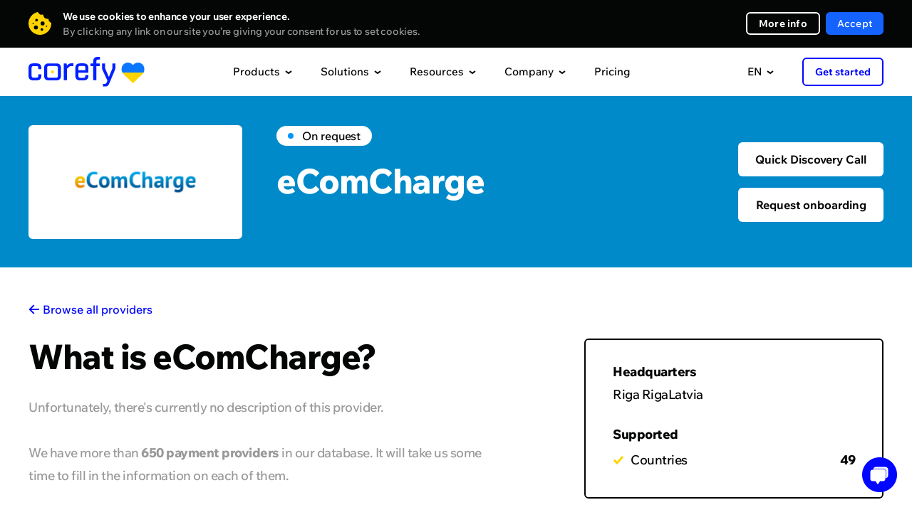

--- FILE ---
content_type: text/html; charset=UTF-8
request_url: https://corefy.com/integrations/payment-providers/ecomcharge
body_size: 31156
content:


<!DOCTYPE html>
<html lang="en">
  <head>
    <meta charset="utf-8">

        <link rel="preconnect" href="https://www.googletagmanager.com">
    <!-- Google Tag Manager -->
    <script>(function(w,d,s,l,i){w[l]=w[l]||[];w[l].push({'gtm.start':
          new Date().getTime(),event:'gtm.js'});var f=d.getElementsByTagName(s)[0],
        j=d.createElement(s),dl=l!='dataLayer'?'&l='+l:'';j.async=true;j.src=
        'https://www.googletagmanager.com/gtm.js?id='+i+dl;f.parentNode.insertBefore(j,f);
      })(window,document,'script','dataLayer','GTM-P5VW4BC');</script>
    <!-- End Google Tag Manager -->

    <title>eComCharge (ecomcharge) - Payment Provider Integration • Corefy</title>

    <meta name="facebook-domain-verification" content="o93wc9y7svzywnse1f48g4y3xvw6b1">

            <meta name="title" content="eComCharge - Payment Provider Integration • Corefy">
    <meta name="description" content="Connect eComCharge via Corefy — a single platform to access hundreds of ready-made integrations with global payment providers and acquirers.">
    <script type="application/ld+json">
        {
            "@context": "https://schema.org/",
            "@type": "WebPage",
            "name": "eComCharge - Payment Provider Integration",
            "speakable":
            {
                "@type": "SpeakableSpecification",
                "xpath": [
                    "/html/head/title",
                    "/html/head/meta[@name='description']/@content"
                ]
            },
            "url": "https://corefy.com"
        }
    </script>

    
    

    
<link rel="canonical" href="https://corefy.com/integrations/payment-providers/ecomcharge" />    
                                <link rel="alternate" hreflang="ru" href="https://corefy.com/ru/integrations/payment-providers/ecomcharge" />
                        <link rel="alternate" hreflang="uk" href="https://corefy.com/uk/integrations/payment-providers/ecomcharge" />
                        <link rel="alternate" hreflang="fr" href="https://corefy.com/fr/integrations/payment-providers/ecomcharge" />
                        <link rel="alternate" hreflang="es" href="https://corefy.com/es/integrations/payment-providers/ecomcharge" />
                        <link rel="alternate" hreflang="de" href="https://corefy.com/de/integrations/payment-providers/ecomcharge" />
                        <link rel="alternate" hreflang="en" href="https://corefy.com/integrations/payment-providers/ecomcharge" />
          
    <link rel="alternate" hreflang="x-default" href="https://corefy.com/integrations/payment-providers/ecomcharge" />
    
    <link 
      rel="preconnect" 
      href="https://fonts.googleapis.com"
    >
    <link 
      rel="preconnect" 
      href="https://fonts.gstatic.com" 
      crossorigin
    >
        <link
      rel="preload" 
      href="https://fonts.gstatic.com/s/wixmadefortext/v13/-W_lXI_oSymQ8Qj-Apx3HGN_Hu1RZiER5zwf.woff2" 
      as="font"
      type="font/woff2"
      crossorigin
    >
        <link
      rel="preload"
      href="https://fonts.gstatic.com/s/wixmadefortext/v13/-W_lXI_oSymQ8Qj-Apx3HGN_Hu1RZiUR5w.woff2" 
      as="font"
      type="font/woff2"
      crossorigin
    >

		
		
    <link rel="apple-touch-icon" sizes="180x180" href="/build/media/images/favicons/apple-touch-icon.b1f2f518d1f72845bc975f5d35ae805e.png">
    <link rel="icon" type="image/png" sizes="32x32" href="/build/media/images/favicons/favicon-32x32.a07d59ee1a48a886544efc609335d443.png">
    <link rel="icon" type="image/png" sizes="16x16" href="/build/media/images/favicons/favicon-16x16.d3ec580a6691b323285b9826746186ef.png">
    <link rel="manifest" href="/build/media/images/favicons/site.a96905eba41bef75be639b3d95133db4.webmanifest">
    <meta name="msapplication-TileColor" content="#000000">
    <meta name="theme-color" content="#ffffff">
    
    <style>
      div[style*="z-index: 2147483647"]{z-index: 990 !important;}#hs-eu-cookie-confirmation{display:none !important}#hubspot-messages-iframe-container{z-index:500 !important}body{position:relative;margin:0;padding:0;overflow-x:hidden;-webkit-text-size-adjust:100%;-webkit-font-smoothing:antialiased;font-family:Medium;font-feature-settings:'liga' off;font-size:16px;line-height:26px;color:#040505}body.loaded{opacity:1 !important}body.no-scroll{position:fixed;height:100%;width:100%;overflow:hidden}body.no-scroll .header{position:fixed;z-index:999}body *{margin:0;padding:0;outline:0;background-repeat:no-repeat;background-position:center;font-weight:400;font-style:normal;-webkit-box-sizing:border-box;box-sizing:border-box;-webkit-overflow-scrolling:touch;-webkit-tap-highlight-color:transparent;-webkit-appearance:none;-moz-appearance:none;appearance:none}input{border-radius:0;font-variant-ligatures:none}input::-ms-clear,input::-ms-reveal{display:none}li{list-style-type:none}a{text-decoration:none;-webkit-transition:.4s;-o-transition:.4s;transition:.4s}img{border:0;-webkit-user-drag:none}::selection{background:#ffd400}::-moz-selection{background:#ffd400}.page{position:relative;width:100%;overflow:hidden;counter-reset:numbering}.page.-visible{overflow:visible}.container{width:1200px;margin:auto}.default-text{font-size:18px;line-height:28px;letter-spacing:-.5px}.external-icon{position:relative;top:1px;display:inline-block;width:11px;height:11px;-webkit-transition:.4s;transition:.4s}.external-icon:before{content:'';display:block;position:absolute;top:0;left:0;right:0;bottom:0;border:2px solid #040505;-webkit-transition:.4s;transition:.4s}.external-icon.blue:before{border:2px solid #0006ff}.external-icon:after{content:'';display:block;position:absolute;top:0;right:0;width:7px;height:7px;background-color:#fff;-webkit-transition:.4s;transition:.4s}.external-icon span,.external-icon svg{display:block;position:absolute;z-index:1;width:7px;height:7px;-webkit-transition:.4s;transition:.4s}.external-icon svg path{-webkit-transition:.4s;transition:.4s}.external-icon span{background-image:url([data-uri])}.external-icon span:nth-child(2){background-image:url([data-uri])}.external-icon.blue span{background-image:url([data-uri])}.external-icon.blue span:nth-child(2){background-image:url([data-uri])}.external-icon span:first-child,.external-icon svg:first-child{left:0;bottom:0;opacity:0}.external-icon span:last-child{top:0;right:0}.external-icon.blue span:last-child{top:0}.caption{font-family:ExtraBold;position:relative;z-index:1}.caption_invisible{position:absolute;opacity:0}.caption_big{font-size:56px;line-height:56px;letter-spacing:-2px}.caption_large{font-size:48px;line-height:48px;letter-spacing:-1.5px}.caption_middle{font-size:40px;line-height:40px;letter-spacing:-1.5px}.caption_small{display:block;font-size:26px;line-height:32px;letter-spacing:-.5px}.caption em{display:inline-block;position:relative}.caption em:before{content:'';display:block;position:absolute;z-index:-1;left:0;right:0;bottom:-3px;border-bottom:6px solid #ffd400}.caption strong{color:#ffd400}.caption-description{text-align:center}.dark-bg .caption-description{color:#999}.button{display:-webkit-flex;display:-ms-flex;display:flex;justify-content:center;-ms-align-items:center;align-items:center;border:0;font-family:Medium;font-size:16px;-webkit-transition:.4s;transition:.4s;cursor:pointer;-webkit-user-select:none;user-select:none}.button_border{font-family:Bold;border-radius:6px;border:2px solid #fff;color:#fff}.button_border-gray{font-family:Bold;border:2px solid #f0f0f0}.button_border-blue{border-color:#0006ff;color:#0006ff}.button_border path{-webkit-transition:.4s;transition:.4s}.button_blue{background-color:#0006ff;color:#fff}.button_light-blue{background-color:#1463ff;color:#fff}.button_in{background-color:#1282be;color:#fff}.button_facebook{background-color:#4265ab;color:#fff}.button_social div{display:-webkit-flex;display:-ms-flex;display:flex;justify-content:center;width:18px;min-width:18px;margin-right:16px}.button_social div img{display:block;max-width:100%}.button_arrow{overflow:hidden;height:64px;padding:0 24px;border-radius:6px;background-color:#0006ff;color:#fff;letter-spacing:.2px}.button_arrow .button__inner{display:-webkit-flex;display:-ms-flex;display:flex;-ms-align-items:center;align-items:center;position:relative}.button_arrow .button__inner:after{content:'';display:block;position:relative;z-index:1;width:40px;height:40px;margin-left:24px;background-image:url([data-uri]);background-repeat:no-repeat;background-position:center}.button_arrow .button__inner div{z-index:1}.button_arrow .button__inner span{display:block;position:absolute;right:0;width:40px;height:40px;background-color:#0309d0;border-radius:50%;-webkit-transform-origin:center;transform-origin:center;-webkit-transition:.6s;transition:.6s}.button_download .button__inner:after{background-image:url([data-uri])}.button_wave{position:relative;overflow:hidden;background-color:#0006ff;color:#fff}.button_wave span{display:block;position:absolute;-webkit-transition:transform .8s;-o-transition:transform .8s;transition:transform .8s;width:500px;height:500px;margin-top:-250px;margin-left:-250px;border-radius:50%;-webkit-transform:scale(0);-ms-transform:scale(0);transform:scale(0);background-color:#0309d0}.button_wave div{position:relative;z-index:1}.button_wave:after{z-index:1}@media screen and (min-width:1000px){.caption_big{font-size:49px;line-height:49px}.caption-description br{display:none}.button_border:hover{background-color:#fff;color:#040505}.button_border-gray:hover{background-color:#f0f0f0}.button_border-blue:hover{border-color:#0006ff;background-color:#0006ff;color:#fff}.button_blue:hover{background-color:#0309d0}.button_border:hover path{fill:#040505}.button_light-blue:hover{background-color:#0c3782}.button_in:hover{background-color:#0d5074}.button_facebook:hover{background-color:#2a3f69}.button_arrow-container:hover .button_arrow .button__inner span,.button_arrow:hover .button__inner span{-webkit-transform:scale(15);-ms-transform:scale(15);transform:scale(15)}.button_arrow-container:hover .button_arrow.button_big .button__inner span,.button_arrow.button_big:hover .button__inner span{-webkit-transform:scale(19);-ms-transform:scale(19);transform:scale(19)}.button_wave:hover .wave-block__bg{-webkit-transform:scale(1);-ms-transform:scale(1);transform:scale(1)}.external:hover .external-icon.blue::before{border-color:#006}.external:hover .external-icon span:first-child,.external:hover .external-icon svg:first-child{opacity:1;-webkit-transform:translate(4px,-4px);transform:translate(4px,-4px)}.external:hover .external-icon span:last-child,.external:hover .external-icon svg:last-child{opacity:0;-webkit-transform:translate(6px,-6px);transform:translate(6px,-6px)}}@media screen and (min-width:1249px){.free-guides-download-button{width:100%;display:flex;justify-content:center}}@media screen and (max-width:1250px){body{overflow:auto}.container{width:700px}}@media screen and (max-width:760px){body{font-size:18px;line-height:28px}.container{width:auto;padding:0 20px}.caption{word-break:break-word}.caption_big{font-size:32px;line-height:36px;letter-spacing:-1px}.caption_large{font-size:28px;line-height:32px;letter-spacing:-1px}.caption_middle{font-size:28px;line-height:34px;letter-spacing:-1px}.caption_small{font-size:24px;line-height:28px;letter-spacing:-1px}.caption em:before{bottom:-2px;border-bottom:4px solid #ffd400}.button_arrow{height:56px;line-height:20px;padding:0 24px;font-size:16px}.button_arrow:after,.button_arrow:before{width:40px;height:40px}.button_arrow:before{right:24px;display:none}.button_arrow:after{margin-left:16px;background-color:#0309d0;border-radius:50%}.button_arrow .button__inner:after{margin-left:10px}}@media screen and (max-width:370px){.show-on-scroll-mobile{opacity:0;pointer-events:none;-webkit-transform:translateY(70px);transform:translateY(70px);-webkit-transition:opacity .7s,transform .7s;transition:opacity .7s,transform .7s}.show-on-scroll-mobile.show{opacity:1;pointer-events:auto;-webkit-transform:translateY(0);transform:translateY(0)}}
                </style>
    <!-- Global styles before page styles -->
    <link rel="stylesheet" href="/build/base_styles.6f16e2fa.css">
    <!-- Global styles before page styles -->

        <link rel="stylesheet" href="/build/integrations_details_styles.bff1c495.css">

    <!-- Global styles after page styles -->
          <link rel="stylesheet" href="/build/cookie_message_styles.67e78139.css">
        <!-- Global styles after page styles -->

          <meta property="og:url" content="https://corefy.com/integrations/payment-providers/ecomcharge">
      <meta property="og:type" content="website">
      <meta property="og:site_name" content="Corefy">
      <meta property="og:image:type" content="images/png">
      <meta property="og:image:width" content="1200">
      <meta property="og:image:height" content="630">
      <meta name="twitter:card" content="summary_large_image">
    
    <!-- mobile -->
    <meta name="viewport" content="width=device-width">
    <meta name="format-detection" content="telephone=no">

    <script type="application/ld+json">
      {
        "@context": "https://schema.org",
        "@type": "Organization",
        "name": "Corefy",
        "url": "https://corefy.com/",
        "logo": "https://corefy.com/build/media/images/logo-white.22b83f1994e7ea866d9c381478d02471.svg",
        "foundingDate": "2018-01-11",
        "founder": [
          { "@type": "Person", "name": "Denys Kyrychenko" },
          { "@type": "Person", "name": "Dmytro Dziubenko" }
        ],
        "address": [
          {
            "@type": "PostalAddress",
            "streetAddress": "11th floor, 25 Cabot Square",
            "addressLocality": "London",
            "postalCode": "E14 4QZ",
            "addressCountry": "UK"
          },
          {
            "@type": "PostalAddress",
            "streetAddress": "25th floor, Starokyivska St, 10G",
            "addressLocality": "Kyiv",
            "postalCode": "04655",
            "addressCountry": "UA"
          }
        ],
        "contactPoint": {
          "@type": "ContactPoint",
          "telephone": "+44 20 3608 5914",
          "contactType": "sales",
          "email": "info@corefy.com",
          "areaServed": ["US","GB","CA","UA","150"],
          "availableLanguage": ["en", "Ukrainian"]
        },
        "sameAs": [
          "https://www.facebook.com/corefy",
          "https://x.com/corefy_com",
          "https://www.linkedin.com/company/corefycom/",
          "https://www.youtube.com/@Corefy",
          "https://www.instagram.com/corefyteam",
          "https://github.com/paycoreio"
        ]
      }
    </script>

    <script>
      const siteActiveLanguage = 'en';
    </script>
  </head>

  <body>
        <!-- Google Tag Manager (noscript) -->
    <noscript><iframe src="https://www.googletagmanager.com/ns.html?id=GTM-P5VW4BC"
                      height="0" width="0" style="display:none;visibility:hidden"></iframe></noscript>
    <!-- End Google Tag Manager (noscript) -->

          <div>
        
<div class="cookie-message disabled">
    <div class="container">
      <div class="close"></div>
        <div class="cookie-message__description">
            <p>
                <strong>
                    We use cookies to enhance your user experience.                </strong>
                <span>
                  By clicking any link on our site you’re giving your consent for us to set cookies.                </span>
            </p>
        </div>
        <div class="cookie-message__buttons">
          <a 
            href="/cookie-settings" 
            target="_blank" 
            class="button button_border button_border-white"
          >
            More info          </a>
            <button id="accept-cookie" class="button button_blue disabled">
              Accept            </button>
        </div>
    </div>
</div>

        <script src="/build/runtime.cdce9110.js" defer></script><script src="/build/0.dba8203c.js" defer></script><script src="/build/1.6eba6a29.js" defer></script><script src="/build/cookie_message.98174018.js" defer></script>
      </div>
        
    <!-- STATIC_HEADER_START -->
    

<script>
  const staticContent = {
    productsContentData: {
      base: {
        title: "Supported integrations",
        img: "/build/media/images/header/products/supported_integrations600.8f3f7df01d524a50d9402cd1e4e549b6.webp",
        imgX2: "/build/media/images/header/products/supported_integrations600_x2.a27cfbdaf1b800fb3ba450390bdf50ff.webp"
      },
      whiteLabelGateway: {
        title: "White-label gateway",
        img: "/build/media/images/header/products/white-label-gateway.2a5debb79be3954167836248f5822889.webp",
        imgX2: "/build/media/images/header/products/white-label-gateway_x2.0410e70eaa8c1a46d225161d2c945787.webp",
        description: "Benefit from having a scalable, ready-made payment gateway and a team of payment experts at your service.",
        featuresTitle: "Top features",
        featuresList: [
          "600+ ready-made integrations with payment providers and acquirers",
          "Smart routing engine",
          "Customisable hosted payment pages"
        ]
      },
      whiteLabelProcessor: {
        title: "White-label processor",
        img: "/build/media/images/header/products/white-label-processor.981137e26dbc370e1a49cec92d78d625.webp",
        imgX2: "/build/media/images/header/products/white-label-processor_x2.658d319260216615cc5e1babf7617d38.webp", 
        description: "Offer your clients robust payment services and capabilities relying on our holistic White-label processor.",
        featuresTitle: "Top features",
        featuresList: [
          "Your own branded sophisticated payment infrastructure",
          "Merchant portal on any domain",
          "PCI DSS Level 1 compliance"
        ]
      },
      paymentBridge: {
        title: "Payment bridge",
        img: "/build/media/images/header/products/payment-bridge.0fe8f5c66482a4592cd4f18ed4a6b4d4.webp",
        imgX2: "/build/media/images/header/products/payment-bridge_x2.73b1c7f944d159cf26a9239f3018f205.webp", 
        description: "Payment Bridge gives you a fast, low-effort way to add new payment integrations without rebuilding your stack.",
        featuresTitle: "Top features",
        featuresList: [
          "600+ ready-to-use connectors",
          "1-day time-to-market",
          "No migration or replatforming",
          "Cost-efficient expansion"
        ]
      },
      payatlas: {
        title: "PayAtlas",
        img: "/build/media/images/header/products/payatlas.dea671f0bccc79c80a94d7dfb65b3f10.webp",
        imgX2: "/build/media/images/header/products/payatlas_x2.a4e5e3faf674872587abf3367c4e35f5.webp",
        description: "Whether you are a company looking for MIDs or a PSP wanting to reach more clients, PayAtlas is your go-to solution.",
        featuresTitle: "Top features",
        featuresList: [
          "Global network of ISO/MSPs & payment service providers",
          "Compare providers to select the optimal solution",
          "Get the best offers to open merchant accounts"
        ]
      },
      processPayments: {
        title: "Payments",
        img: "/build/media/images/header/products/payments.698a6c2e236f5d044b9ecb9094f0e74b.webp",
        imgX2: "/build/media/images/header/products/payments_x2.58c42f0fd92441623ec0db78fd7fbd71.webp",
        description: "A unified interface allows you to accept online payments via various providers, flows, methods, and currencies.",
        featuresTitle: "Top features",
        featuresList: [
          "Accept online payments automatically and manually",
          "Optimise your payment flows with smart processing features",
          "Get extra revenue offering the payment gateway to your merchants"
        ]
      },
      processCheckouts: {
        title: "Checkout",
        img: "/build/media/images/header/products/checkouts.b01e977019d4a1ee93fd868cb65b6b50.webp",
        imgX2: "/build/media/images/header/products/checkouts_x2.d12dd1b16fb74b80634b808ef81bb654.webp",
        description: "A customisable payment page adapts to any business needs and supports various integration options.",
        featuresTitle: "Top features",
        featuresList: [
          "Support for any payment method, flow, currency and language",
          "Fully customisable design",
          "A range of integration options, from embedded to self-hosted"
        ]
      },
      processPayouts: {
        title: "Payouts",
        img: "/build/media/images/header/products/payouts.55d4649a1ed5e7698f09f1664348243b.webp",
        imgX2: "/build/media/images/header/products/payouts_x2.50ab1f7b00e4b3b8ba6d598593afcbef.webp", 
        description: "Make automatic and manual payouts quickly and easily with a wide range of payout options to choose from.",
        featuresTitle: "Top features",
        featuresList: [
          "Any payout method, flow, and currency",
          "Automated and manual payouts",
          "Configurable fees to offer this service to your merchants"
        ]
      },
      processBatchPayouts: {
        title: "Batch payouts",
        img: "/build/media/images/header/products/batch-payouts.27f96fe043389f864a8e154f43794467.webp",
        imgX2: "/build/media/images/header/products/batch-payouts_x2.b7b0989f86843c9f27871620ed547f7f.webp",
        description: "Make batch payouts to thousands of recipients using multiple methods and currencies simultaneously.",
        featuresTitle: "Top features",
        featuresList: [
          "Spreadsheet-like execution",
          "Amount splitting",
          "Process payouts one by one or all at once"
        ]
      },
      controlAnalytics: {
        title: "Analytics",
        img: "/build/media/images/header/products/analytics.67e2e3813d0d3435e9aaf5c0a1fd6d4d.webp",
        imgX2: "/build/media/images/header/products/analytics_x2.b27f6c78c18f90210e36320963834a99.webp",
        description: "Have all your data from disparate sources gathered and normalised to create financial reports fast and with ease.",
        featuresTitle: "Top features",
        featuresList: [
          "Live all-out view of business performance",
          "Automatic predefined or custom reports",
          "Configurable alerts for greater control and awareness"
        ]
      },
      controlDashboard: {
        title: "Dashboard",
        img: "/build/media/images/header/products/dashboard.f327182808eab8b2dd8b737fa638210b.webp",
        imgX2: "/build/media/images/header/products/dashboard_x2.1535dad8664543ba462ab59c9f14f08b.webp",  
        description: "Configure numerous settings and manage all payment and payout processes in real-time mode with a single dashboard.",
        featuresTitle: "Top features",
        featuresList: [
          "Real-time transaction data",
          "Activity logs",
          "Access control",
          "Alerts",
          "Data export"
        ]
      },
      controlReconciliations: {
        title: "Reconciliations",
        img: "/build/media/images/header/products/reconciliations.318b5b171bf668e3f894b97c27268b46.webp",
        imgX2: "/build/media/images/header/products/reconciliations_x2.7e0c969ec456c8e2e062f97561c3320e.webp",
        description: "Automate the labour-intensive reconciliation of transactions across multiple payment providers, accounts, and methods.",
        featuresTitle: "Top features",
        featuresList: [
          "Transaction reconciliation & Two-sided reconciliation",
          "Support for statements from any payment provider",
          "Flexible reconciliation settings and configurable conflict detection engine"
        ]
      },
      controlSecurityCompliance: {
        title: "Security & Compliance",
        img: "/build/media/images/header/products/security_compliance.7036a2a5941a9bf434e01e71f324456b.webp",
        imgX2: "/build/media/images/header/products/security_compliance_x2.c10d39b32211dbd2a8bd9f105b2d8284.webp",
        description: "Rely on the PCI DSS Level 1-compliant distributed payment infrastructure, protected against attacks of all types and scales.",
        featuresTitle: "Top features",
        featuresList: [
          "VISA Third Party Agent (TPA) and Mastercard Registration Program (MRP)",
          "PSD2 compliant software",
          "Infrastructure runs entirely on AWS"
        ]
      },
      chargebacks: {
        title: "Chargeback management",
        img: "/build/media/images/header/products/chargebacks.dce6cefc3ce407b0217745e6927f6243.webp",
        imgX2: "/build/media/images/header/products/chargebacks_x2.7284c48542702d701797852c4d426a64.webp",
        description: "Effectively manage chargebacks to safeguard your revenue, enhance your company's reputation, and foster lasting customer relationships.",
        featuresTitle: "Top features",
        featuresList: [
          "Reduced chargebacks and fraud",
          "Faster dispute resolution",
          "Increased revenue recovery"
        ]
      },
      orchestrateRoutingCascading: {
        title: "Routing & Cascading",
        img: "/build/media/images/header/products/routing_cascading.f0ed4c693388fcaa5d8c4f0beb93bc42.webp",
        imgX2: "/build/media/images/header/products/routing_cascading_x2.4c46d0739039a8ffb90d64ea3cbf986f.webp",
        description: "Process transactions in the most optimal way based on various attributes, like location, amount, payment method, etc.",
        featuresTitle: "Top features",
        featuresList: [
          "Dozens of routing attributes available",
          "Configure and edit complex routing schemes without any coding",
          "Set up cascading and automatic retries"
        ]
      },
      orchestrateCurrencyExchange: {
        title: "Currency conversion",
        img: "/build/media/images/header/products/currency_exchange.63847d4149c644ecac80c75cd78f1b01.webp",
        imgX2: "/build/media/images/header/products/currency_exchange_x2.32d5922eee77e77e600e6a2d628b1a69.webp",
        description: "Accept payments and make payouts in another currency even if you don’t maintain a balance in that currency.",
        featuresTitle: "Top features",
        featuresList: [
          "Support for hundreds of fiat currencies and cryptocurrencies",
          "Numerous exchange rates data sources",
          "Dynamic currency conversion schemes"
        ]
      },
      facilitateMerchantManagement: {
        title: "Merchant management",
        img: "/build/media/images/header/products/merchant-management.06fcf51670075e401745be2adfd7f303.webp",
        imgX2: "/build/media/images/header/products/merchant-management_x2.669bec8f3e45caf0903d89130a5bd311.webp",
        description: "Consolidate all the cashflows and transactions data on every online business into a single accounting system.",
        featuresTitle: "Top features",
        featuresList: [
          "Manage payment process and all day-to-day operations from a single dashboard",
          "Split the cash flow between multiple projects using common merchant accounts in different PSPs",
          "Generate income with highly configurable fees"
        ]
      },
      checkoutDemo: {
        title: "Checkout editor demo",
        img: "/build/media/images/header/products/checkout_demo.8bbfbe43a61a7015b1881b7bfce2cf06.webp",
        imgX2: "/build/media/images/header/products/checkout_demo_x2.4a7c3311caa8e9db4a8a79f3756a72d8.webp",
        description: "See how easily you can customise and preview your checkout flow — no code, no hassle. Explore the features, test the look and feel, and get inspired with this interactive online demo."
      }
    },
    solutionsContentData: {
      base: {
        title: "Client stories",
        img: "/build/media/images/header/solutions/use-cases.668b3e279d404f62abb104f03c70e948.webp",
        imgX2: "/build/media/images/header/solutions/use-cases_x2.43a952b69736007c4087fe6f45c9640f.webp"
      },
      merchants: {
        title: "For merchants",
        img: "/build/media/images/header/products/white-label-gateway.2a5debb79be3954167836248f5822889.webp",
        imgX2: "/build/media/images/header/products/white-label-gateway_x2.0410e70eaa8c1a46d225161d2c945787.webp",
        description: "Benefit from having a scalable, ready-made payment gateway and a team of payment experts at your service.",
        featuresTitle: "Top features",
        featuresList: [
          "600+ ready-made integrations with payment providers and acquirers",
          "Smart routing engine",
          "Customisable hosted payment pages"
        ]
      },
      paymentInstitutions: {
        title: "For payment institutions",
        img: "/build/media/images/header/products/white-label-processor.981137e26dbc370e1a49cec92d78d625.webp",
        imgX2: "/build/media/images/header/products/white-label-processor_x2.658d319260216615cc5e1babf7617d38.webp",
        description: "Offer your clients robust payment services and capabilities relying on our holistic White-label processor.",
        featuresTitle: "Top features",
        featuresList: [
          "Your own branded sophisticated payment infrastructure",
          "Merchant portal on any domain",
          "PCI DSS Level 1 compliance"
        ]
      },
      solutionsEcommerce: {
        title: "E-commerce",
        img: "/build/media/images/header/solutions/ecommerce.05a2a7c4db1ba052e24efc39247e80c5.webp",
        imgX2: "/build/media/images/header/solutions/ecommerce_x2.482e0d585b660bf49ad080cd6b313874.webp",
        description: "Accept payments from international customers without sacrificing the checkout experience, payment management, or security.",
        featuresTitle: "Top features",
        featuresList: [
          "New integrations with payment providers go live every day",
          "Customisable look and feel of your checkout",
          "A single dashboard to track and manage all data"
        ]
      },
      solutionsForex: {
        title: "Forex",
        img: "/build/media/images/header/solutions/forex.dc812fbdd44eb39644a022684cb86c47.webp",
        imgX2: "/build/media/images/header/solutions/forex_x2.884ca8c546e08e346c04fcc9cd038210.webp",
        description: "Connect international acquirers and accept multiple currencies to expand your operations globally.",
        featuresTitle: "Top features",
        featuresList: [
          "Growing pool of ready-made integrations",
          "Virtual multicurrency merchant accounts",
          "Card tokenisation with a white label payment page"
        ]
      },
      solutionsIgaming: {
        title: "iGaming",
        img: "/build/media/images/header/solutions/igaming.dbfbd873b70905aeb56548d656d6c59f.webp",
        imgX2: "/build/media/images/header/solutions/igaming_x2.cdcc2165dc2bebea9efebb7b6e362273.webp",
        description: "Revolutionise your iGaming business and remove the hassle of high-risk payment processing with our all-inclusive tool on board.",
        featuresTitle: "Top features",
        featuresList: [
          "Process any payment flow, method, and currency to get a global presence",
          "Hassle-free prize money payouts to keep your gamers happy",
          "Reliable support and quick integration with any provider from our pool or on your request"
        ]
      },
      solutionsGambling: {
        title: "Gambling",
        img: "/build/media/images/header/solutions/gambling.26e4a1056e67d8d37d526aa6d62c5708.webp",
        imgX2: "/build/media/images/header/solutions/gambling_x2.5c543f7050b8e1edb30505d9aef95fa8.webp",
        description: "Expand into new markets, increase conversion rates, and fortify security with minimal development effort.",
        featuresTitle: "Top features",
        featuresList: [
          "Offer payment options that cater to specific geographies to expand your player base",
          "Reduce the risk of losing MIDs",
          "Use a single platform to manage multiple gambling sites or brands"
        ]
      },
      solutionsIsoMsp: {
        title: "ISO/MSP",
        img: "/build/media/images/header/solutions/iso_msp.6099eec0d77852bed43b6501a28db215.webp",
        imgX2: "/build/media/images/header/solutions/iso_msp_x2.9fd1fba91e836d144cffdfd84f9ad206.webp",
        description: "Get your own payment gateway with professional tech support that uplifts ISO/MSPs performance.",
        featuresTitle: "Top features",
        featuresList: [
          "Leave all the technical matters to us",
          "Expand to new markets 10 times faster with a doorway to any provider and payment method",
          "Access all your payment details, processes, and analytics through a single interface"
        ]
      },
      solutionsB2bSaas: {
        title: "B2B SaaS",
        img: "/build/media/images/header/solutions/b2b_saas.c12eb1a40ada3266df7aaf86ad14f60b.webp",
        imgX2: "/build/media/images/header/solutions/b2b_saas_x2.7c5b24488ced72154435b57e3cc23e18.webp",
        description: "Streamline the payment acceptance process for your B2B SaaS business and easily tailor it to meet your clients' needs.",
        featuresTitle: "Top features",
        featuresList: [
          "Process recurring payments using tokenised payment details",
          "Enter the international market quickly with 600+ ready-made integrations",
          "Benefit from automated invoicing, customised billing, and support for flexible pricing plans"
        ]
      },
      solutionsCrypto: {
        title: "Crypto",
        img: "/build/media/images/header/solutions/crypto.ec5380250bd0b5b1830f598b4aadfa8a.webp",
        imgX2: "/build/media/images/header/solutions/crypto_x2.526b98427fe351622638222f43097afe.webp",
        description: "Unlock the full potential of cryptocurrency payments with our payment orchestration platform tailored for the crypto industry.",
        featuresTitle: "Top features",
        featuresList: [
          "Seamlessly process crypto transactions and simplify reconciliation with real-time settlement",
          "Expand your reach with support for popular cryptocurrencies and tokenised payments",
          "Enhance security and compliance with advanced fraud prevention measures"
        ]
      },
      solutionsPsp: {
        title: "PSP",
        img: "/build/media/images/header/solutions/psp.14b5317cf81fcb89dd82eca7fc2cfee4.webp",
        imgX2: "/build/media/images/header/solutions/psp_x2.ca14036c05617f0480bc2ec2b68309cf.webp",
        description: "Optimise your payment service provider operations with our payment orchestration platform designed to streamline payments for PSPs.",
        featuresTitle: "Top features",
        featuresList: [
          "Simplify onboarding and integration with a unified API for seamless connectivity to multiple payment methods and acquirers",
          "Enhance transaction success rates with intelligent routing and highly configurable dynamic routing schemes",
          "Access comprehensive reporting and analytics tools to gain valuable insights and improve performance across your payment ecosystem"
        ]
      },
      solutionsDatingAndAdult: {
        title: "Dating and adult",
        img: "/build/media/images/header/solutions/dating_and_adult.3483575c9a032b4b2afe5d401894abf8.webp",
        imgX2: "/build/media/images/header/solutions/dating_and_adult_x2.47137eb1a04987d1bff3c36e6f7919b8.webp",
        description: "Revamp your dating and adult payment processes with our set of payment solutions targeted to the industry's unique needs.",
        featuresTitle: "Top features",
        featuresList: [
          "Ensure discreet and secure transactions, protecting user privacy and sensitive data",
          "Streamline recurring billing for seamless user experiences",
          "Expand globally with support for local payment methods, currencies, and languages"
        ]
      },
      solutionsMarketplace: {
        title: "Marketplace",
        img: "/build/media/images/header/solutions/marketplace.18cae8bb94ee9912eb8e9504ffa860c0.webp",
        imgX2: "/build/media/images/header/solutions/marketplace_x2.27141118b2336be2816ba04a836ef136.webp",
        description: "Power up your marketplace's payment capabilities with our platform designed to drive growth and user satisfaction.",
        featuresTitle: "Top features",
        featuresList: [
          "Expand globally with support for a wide range of payment methods, currencies, and localised checkout experiences",
          "Enable seamless multi-party transactions with split payments and automated payouts",
          "Easily handle refunds and mass payouts to your vendors"
        ]
      },
      solutionsFinancialInstitution: {
        title: "Financial institution",
        img: "/build/media/images/header/solutions/financial_institution.42b23f37c8407db5fe3b6d8c42084d0c.webp",
        imgX2: "/build/media/images/header/solutions/financial_institution_x2.8e9965497dc01084a7c121e65d5bb3a4.webp",
        description: "Elevate your financial institution's payment capabilities to new heights and deliver superior customer experiences.",
        featuresTitle: "Top features",
        featuresList: [
          "Streamline payment flows and improve operational efficiency with centralised payment management",
          "Enhance security and compliance with robust fraud prevention measures and advanced risk management tools",
          "Expand your payment offerings with support for diverse payment methods, including digital wallets, ACH, and more"
        ]
      },
      solutionsExpandGlobally: {
        title: "Expand globally",
        img: "/build/media/images/header/solutions/expand_globally.0b2e17546dfab220c43a1fb7de4f81ac.webp",
        imgX2: "/build/media/images/header/solutions/expand_globally_x2.c5269c3f346a1c5bbc55817b9c1e48e3.webp",
        description: "Unleash your business's global potential with our comprehensive payment solution, empowering you to scale and reach new markets seamlessly."
      },
      solutionsBoostConversions: {
        title: "Boost conversions",
        img: "/build/media/images/header/solutions/boost_conversions.22644b3312a1f38114b541b92646d2bd.webp",
        imgX2: "/build/media/images/header/solutions/boost_conversions_x2.aeecc0473d5a3ce69b7802fb6c7db5cf.webp",
        description: "Elevate your e-commerce operations to new heights with our advanced payment platform, designed to optimise conversions and deliver a flawless customer experience."
      },
      solutionsMinimiseCosts: {
        title: "Minimise costs",
        img: "/build/media/images/header/solutions/minimise_costs.e7eee44f1a3f2d5ae6931f69005f1848.webp",
        imgX2: "/build/media/images/header/solutions/minimise_costs_x2.726b27fab899b7137b3c965df5fb92fe.webp",
        description: "Streamline your payment processes and minimise expenses with our cost-effective payment solution, enabling you to maximise profitability and operational efficiency."
      },
      byGeographyCentralEasternEurope: {
        title: "Central & Eastern Europe",
        img: "/build/media/images/header/solutions/central_eastern_europe.3165cf1afd2ae96fb7fe266192cb7ce4.webp",
        imgX2: "/build/media/images/header/solutions/central_eastern_europe_x2.2d8e1ddcf60a0f5d329b29d6ecad966c.webp",
        description: "Discover seamless payment solutions tailored for Central & Eastern Europe and unlock the full potential of your business.",
        featuresTitle: "Top features",
        featuresList: [
          "Accept local payment methods like Sofort, iDEAL, and Przelewy24",
          "Seamlessly handle multiple currencies and language preferences",
          "Ensure compliance with region-specific regulations and data protection laws"
        ]
      },
      byGeographyWesternEurope: {
        title: "Western Europe",
        img: "/build/media/images/header/solutions/western_europe.44eb8dc2ea4fceae721a3204af917c1f.webp",
        imgX2: "/build/media/images/header/solutions/western_europe_x2.b5011f57653b5f1068ef0f32403e9342.webp",
        description: "Elevate your payment operations in Western Europe with our innovative platform designed to transform your business.",
        featuresTitle: "Top features",
        featuresList: [
          "Offer popular payment methods like SEPA Direct Debit and Giropay",
          "Enable seamless cross-border transactions with Euro as the primary currency",
          "Leverage advanced fraud prevention measures and strong customer authentication"
        ]
      },
      byGeographyNorthAmerica: {
        title: "North America",
        img: "/build/media/images/header/solutions/north_america.886dff27dfb504d825a09c6ab79dfd4e.webp",
        imgX2: "/build/media/images/header/solutions/north_america_x2.2b2561e7adb1154fcd98ec3136470e95.webp",
        description: "Optimise and streamline your payment processes in North America with our advanced platform, empowering your business for success.",
        featuresTitle: "Top features",
        featuresList: [
          "Support major card networks like Visa, Mastercard, and American Express",
          "Enable digital wallets such as Apple Pay, Google Pay, and PayPal",
          "Ensure secure and compliant transactions with advanced fraud prevention measures and robust risk management tools"
        ]
      },
      byGeographyLatinAmerica: {
        title: "Latin America",
        img: "/build/media/images/header/solutions/latin_america.07017683fbd199b25d8e1b09b77b94b3.webp",
        imgX2: "/build/media/images/header/solutions/latin_america_x2.c0a4efe45a8bb2161d79e9683aab8986.webp",
        description: "Revolutionise payment experiences in Latin America with our comprehensive platform.",
        featuresTitle: "Top features",
        featuresList: [
          "Accept local payment methods like Boleto, OXXO, and Mercado Pago",
          "Seamlessly handle currency conversions and dynamic pricing strategies",
          "Ensure compliance with regional regulations and anti-money laundering policies"
        ]
      },
      byGeographyAfrica: {
        title: "Africa",
        img: "/build/media/images/header/solutions/africa.42a96a13fd9be0f9ec735965174bd8f1.webp",
        imgX2: "/build/media/images/header/solutions/africa_x2.d269b605babe68d8f4663dc78a896f6c.webp",
        description: "Unlock new payment opportunities in Africa with our tailored platform.",
        featuresTitle: "Top features",
        featuresList: [
          "Support mobile money solutions like M-Pesa, Airtel Money, and Orange Money",
          "Enable seamless integration with local payment gateways and e-wallets",
          "Facilitate cross-border transactions and international remittances"
        ]
      },
      byGeographyMiddleEast: {
        title: "Middle East",
        img: "/build/media/images/header/solutions/middle_east.d3e510f4d9c146cb5af7c294636fab48.webp",
        imgX2: "/build/media/images/header/solutions/middle_east_x2.57718996ceb1917d075fdca0d1ae84e2.webp",
        description: "Transform payment experiences in the Middle East, delivering exceptional performance for your business.",
        featuresTitle: "Top features",
        featuresList: [
          "Support popular payment methods like Sadad, Fawry, and Telr",
          "Enable seamless integration with leading regional acquirers and payment gateways",
          "Ensure compliance with local regulations and Islamic banking principles"
        ]
      },
      byGeographyApac: {
        title: "APAC",
        img: "/build/media/images/header/solutions/apac.f4a46d57bf36394a8ad2f595e9dc81d7.webp",
        imgX2: "/build/media/images/header/solutions/apac_x2.41ce49099d2427e86a1b2c4f3525b875.webp",
        description: "Optimise your payment operations in the APAC region, driving business growth effortlessly.",
        featuresTitle: "Top features",
        featuresList: [
          "Accept popular payment methods like Alipay, WeChat Pay, and GrabPay",
          "Seamlessly handle diverse currencies, including Chinese Yuan, Japanese Yen, and more",
          "Leverage our extensive network of local acquirers for enhanced transaction success rates"
        ]
      } 
    },
    resourcesContentData: {
      base: {
        title: "Blog",
        url: "/blog.json",
        colorBlock: "Blog",
        color: "#47CE75",
        featuresTitle: "More from our blog:"
      },
      resourcesBlog: {
        title: "Blog",
        url: "/blog.json",
        colorBlock: "Blog",
        color: "#47CE75",
        featuresTitle: "More from our blog:"
      },
      resourcesRoiСalculator: {
        title: "ROI calculator",
        img: "/build/media/images/header/resources/roi-calculator.f6d1391bfe06166d2c0bc1732a424271.webp",
        imgX2: "/build/media/images/header/resources/roi-calculator_x2.553da05479d5879b77b78aad068488cb.webp",
        description: "Not sure if orchestration is worth it? Use our calculator to estimate returns from optimising your payment setup with Corefy. Get clarity and financial insights in minutes."
      },
      resourcesDevelopersHub: {
        title: "Developer hub",
        img: "/build/media/images/header/resources/developers-hub.33fded82c224a715d358d0a64ad7e946.webp",
        imgX2: "/build/media/images/header/resources/developers-hub_x2.06473ebd4b3acc4f0acb96ce9b18c2d3.webp",
        description: "See our documentation to understand how to integrate our platform and work with it."
      },
      resourcesCaseStudies: {
        title: "Case studies",
        img: "/build/media/images/header/resources/case_studies.b791828ca882f6eb5c8a91506e008d92.webp",
        imgX2: "/build/media/images/header/resources/case_studies_x2.401c50ca76c49eb1858759471a494482.webp",
        description: "Discover the results LetyShops, Kuna, Boosta and other companies achieved with us."
      },
      resourcesGuides: {
        title: "Guides",
        img: "/build/media/images/header/resources/resources-guides.a1a4120551123a030f1a6142255b3c97.webp",
        imgX2: "/build/media/images/header/resources/resources-guides_x2.629c4a5fe0041c343a4371ccb5c4fb83.webp",
        description: "Download our free guides making the complex but vital payment topics more digestible."
      },
      resourcesGlossary: {
        title: "Glossary",
        img: "/build/media/images/header/resources/resources-glossary_new.96c7bf77a1cd38ae37ab29b928eb25d1.webp",
        imgX2: "/build/media/images/header/resources/resources-glossary_new_x2.b5bf66b049f0771e9b9e1dad3e737442.webp",
        description: "Demystify the payment world with our glossary of general terms used in the payment industry."
      },
      companyPodcasts: {
        title: "Podcasts",
        img: "/build/media/images/header/resources/podcast1210_new.2cf244a8b3fbd9b2c8e8f02d3847d2ff.webp",
        imgX2: "/build/media/images/header/resources/podcast1210_new_x2.27122c73ca5d9b066028652933ae42ba.webp",
        url: "/podcasts.json",
        colorBlock: "PODCAST",
        color: "#FF974B",
        featuresTitle: "More podcasts:"
      },
      resourcesQuickStart: {
        title: "Quick start",
        img: "/build/media/images/header/resources/quick-start.98086dc9153ca1d46aad1f5c3549e4e2.webp", 
        imgX2: "/build/media/images/header/resources/quick-start_x2.f85a4ed695f513b8701c055e549b6b23.webp",
        description: "See our documentation to understand how to integrate our platform and work with it."
      },
      resourcesFullApiReference: {
        title: "API reference",
        img: "/build/media/images/header/resources/full-api-reference.5baec9caf3bdaff8f0c7ab5d1d69939d.webp",
        imgX2: "/build/media/images/header/resources/full-api-reference_x2.2d053c62017c141e14fae9ced824c4f3.webp",
        description: "We offer a detailed API reference covering all the functionality and how to use it."
      },
      resourcesConnectorsGuides: {
        title: "Connectors guides",
        img: "/build/media/images/header/resources/connectors_guides.ed8eaa76aa91e6cc36d6eac420a2e792.webp",
        imgX2: "/build/media/images/header/resources/connectors_guides_x2.a7b76ff28725b691c502a5515ffc6e2b.webp",
        description: "This section explains how to connect your payment providers' accounts and the Corefy platform."
      },
      resourcesReleaseNotes: {
        title: "Release notes",
        img: "/build/media/images/header/resources/release-notes.f09695c367e07d4e87de4c9a4a835cd6.webp",
        imgX2: "/build/media/images/header/resources/release-notes_x2.ebe6e01d0bba7716644555a689b2d2ab.webp",
        description: "This changelog lists releases by date and version and provides details on associated changes."
      },
      resourcesServiceDesk: {
        title: "Service desk",
        img: "/build/media/images/header/resources/service-desk.7dcbe3650c50b7353d380697a378558a.webp",
        imgX2: "/build/media/images/header/resources/service-desk_x2.ec3bf4691e2ac0959c0625a4df39ee79.webp",
        description: "Service desk is used by our clients to request a new feature or integration, get technical support, or ask a question."
      },
      resourcesSystemStatus: {
        title: "System status",
        img: "/build/media/images/header/resources/system-status.66f19acc385c0a7cd4e5dd6c0bc228b3.webp",
        imgX2: "/build/media/images/header/resources/system-status_x2.aaabc05132fbbd6bf7179a53b8cfe7a0.webp",
        description: "Check out our platform’s health and uptime in the real-time mode."
      },
      quiz: {
        title: "Merchant's payment maturity quiz",
        img: "/build/media/images/header/resources/payment_maturity_quiz.9edebcd606b9d93e08620f54543afd98.webp",
        imgX2: "/build/media/images/header/resources/payment_maturity_quiz_x2.7aa63b891226579de2f6b165ba995c6a.webp",
        description: "Take this quick 7-question quiz to determine your company's payment maturity level and receive tailored recommendations. It will take you less than 2 minutes."
      }
    },
    companyContentData: {
      base: {
        title: "Company",
        img: "/build/media/images/header/company/company.e13d492d696eb8ec330ef865c15e8e25.webp",
        imgX2: "/build/media/images/header/company/company_x2.5818fb366a58f87f6c0012f1f24541ff.webp",
        description: "Find out more about Corefy as a company, meet our team and get the relevant contacts here."
      },
      companyAboutUs: {
        title: "About us",
        img: "/build/media/images/header/company/about_us.8cdbbd90d540d55cb663d0d2e19e7caf.webp",
        imgX2: "/build/media/images/header/company/about_us_x2.fbe1c12d03aebce2ecf23524918c8836.webp",
        description: "Discover our mission, vision, philosophy, story, and values. Let’s unify the payment world together!"
      },
      companyTeam: {
        title: "Team",
        img: "/build/media/images/header/company/team.8faeed73b4a0be102eefe3510c011cd3.webp",
        imgX2: "/build/media/images/header/company/team_x2.8fb77fbc98c72e1751e643cd6f64bbe1.webp",
        description: "Visit this page to meet our team and see all the people who work on growing and improving Corefy’s platform."
      },
      companyBrandAssets: {
        title: "Brand assets",
        img: "/build/media/images/header/company/brand_assets.0fb36f16752be006975a44719fad6321.webp",
        imgX2: "/build/media/images/header/company/brand_assets_x2.b9e54fa420c8b0a600f9299cd904b2ef.webp",
        description: "Corefy’s brand assets are neatly organised here and readily accessible to everyone who needs them. We would appreciate your help in strengthening our brand consistency."
      },
      companyRoadmap: {
        title: "Roadmap",
        img: "/build/media/images/header/company/roadmap.01d47e8c5ecc8840a0ee885246cc8619.webp",
        imgX2: "/build/media/images/header/company/roadmap_x2.16b8516e76bf0370d19b20508b3ddeac.webp",
        description: "Take a peep at Corefy's past milestones and the primary goals we aim for in the nearest future."
      },
      companyMedia: {
        title: "Media",
        img: "/build/media/images/header/company/media.e73d4d77158148b29d843e1b4f73288c.webp",
        imgX2: "/build/media/images/header/company/media_x2.9a94fcdfda04efa78b06fa4eced5e04e.webp",
        description: "Check out what media outlets across the world have to say about Corefy. If you’re a journalist, feel free to reach out to us for comments and resources."
      },
      companyContactUs: {
        title: "Contact us",
        img: "/build/media/images/header/company/contact_us.2ec2162f38ae24a874a17a304080e727.webp",
        imgX2: "/build/media/images/header/company/contact_us_x2.707cba84e4e473a158c0a9f4997f6199.webp",
        description: "Here you’ll find the email of a relevant department, our phone numbers, office addresses, and a contact form."
      },
      companyCareers: {
        title: "Careers",
        img: "/build/media/images/header/company/company-careers.ea65b790f3d2a28fd48f8e6569050dfb.webp",
        imgX2: "/build/media/images/header/company/company-careers_x2.a5d0f9eb77edc25850554008a6314af5.webp",
        description: "Let’s build the fintech future together! See the list of vacancies and join our team."
      },
      companyBlog: {
        title: "Blog",
        url: "/blog.json",
        colorBlock: "Blog",
        color: "#47CE75",
        featuresTitle: "More from our blog:"
      },
      standWithUkraine: {
        title: "Stand with Ukraine",
        img: "/build/media/images/header/company/stand_with_ukraine.6603965b1e3cbae38c47b84dd828f293.webp",
        imgX2: "/build/media/images/header/company/stand_with_ukraine_x2.84b15fce0005a86ab9fe95a9c4a2c392.webp",
        description: "Find out what we do to support Ukraine, the homeland of many of our teammates, and how you can help the country amid the war."
      }
    },
    defaultImageSrc: "/build/media/images/header/noImage.cf35785a977d3fdaf95b34e15887712e.webp"
  };
</script> 
<div class="header-container">
	<div class="header-container__inner">
		<header class="header header_dynamic">
			<div class="container">
				<div class="menu-back-button">
					<svg width="14" height="14" viewBox="0 0 14 14" fill="none" xmlns="http://www.w3.org/2000/svg">
						<path fill-rule="evenodd" clip-rule="evenodd" d="M3.99561 5.95633L8.47597 1.47597L7 0L1.41271e-07 7L7 14L8.47597 12.524L3.99561 8.04367H14V5.95633H3.99561Z" fill="#0006FF"/>
					</svg>
					<span>
						Back					</span>
				</div>
				<a href="/" class="header__logo">
					<img src="/build/media/images/logo-blue.d54e7c7e4ec62d4df9688132dba27e9f.svg" alt="logo blue" class="header__logo-blue" loading="lazy">
					<img src="/build/media/images/logo-white.22b83f1994e7ea866d9c381478d02471.svg" alt="logo white" class="header__logo-white" loading="lazy">
					<img src="/build/media/images/icons/heart-blue-yellow.5dc9b20282ceb9dbfffc5817f4eb3d82.svg" alt="heart" class="ukraine-heart-logo" loading="lazy">
				</a>
				<nav class="menu-container">
					<ul class="menu">
						
<li class="menu__item menu__item-dropdown">
  <span class="menu__item-link">
    Products  </span>
  <div class="dropdown-menu">
    <div class="dropdown-menu__inner">
      <div class="dropdown-menu__arrow-top"></div>
      
      <div class="dropdown-menu__col dropdown-menu__col-left">
        <div class="dropdown-menu__category">
          <p class="dropdown-menu__category-title">
            Products          </p>
          <div class="dropdown-menu__category-links">
            <a href="/white-label-payment-gateway" class="dropdown-menu__link" data-src="whiteLabelGateway">
              <div class="dropdown-menu__link-icons">
                <span class="header-icon" data-src="/build/media/images/icons/menu/commerce.d25f4187a4bdb26fb15b08bd0e043561.svg" data-alt="white label"></span>
              </div>
              <div>
                <div class="dropdown-menu__link-title">
                  White-label gateway                </div>
                <p>
                  Solution for online businesses                </p>
              </div>
            </a>
            <a href="/white-label-payment-provider" class="dropdown-menu__link" data-src="whiteLabelProcessor">
              <div class="dropdown-menu__link-icons">
                <span class="header-icon" data-src="/build/media/images/icons/menu/white-label-processor.6fab4c379f0c858890f23e78b6c748d4.svg" data-alt="white label"></span>
              </div>
              <div>
                <div class="dropdown-menu__link-title">
                  White-label processor                </div>
                <p>
                  Solution for payment institutions                </p>
              </div>
            </a>
            <a href="https://corefy.com/solutions/products/payment-bridge" class="dropdown-menu__link" data-src="paymentBridge">
              <div class="dropdown-menu__link-icons">
                <span class="header-icon" data-src="/build/media/images/icons/menu/payment-bridge.2b57fa5672a0b2f4143a7b19fab7c215.svg" data-alt="payment-bridge"></span>
              </div>
              <div>
                <div class="dropdown-menu__link-title">
                  Payment bridge                </div>
                <p>
                  Access 600+ connectors now                </p>
              </div>
            </a>
            <a 
              href="https://payatlas.com/?utm_source=corefy&utm_medium=topmenu" 
              class="dropdown-menu__link external" 
              rel="nofollow"
              data-src="payatlas"
              target="_blank"
            >
              <div class="dropdown-menu__link-icons">
                <span class="header-icon" data-src="/build/media/images/icons/menu/compass.8ea806c83330f1845e8b7ab85616c463.svg" data-alt="PayAtlas"></span>
              </div>
              <div>
                <div class="dropdown-menu__link-title">
                  PayAtlas                  <div class="external-icon">
                    <span></span>
                    <span></span>
                  </div>
                </div>
                <p>
                  Payment services marketplace                </p>
              </div>
            </a>
          </div>
        </div>
      </div>

      <div class="dropdown-menu__col dropdown-menu__col-center">
        <div class="dropdown-menu__category">
          <p class="dropdown-menu__category-title">
            Process          </p>
          <div class="dropdown-menu__category-links">
            <a href="/payments" class="dropdown-menu__link" data-src="processPayments">
              <span>Payments</span>
            </a>
            <a href="/checkout" class="dropdown-menu__link" data-src="processCheckouts">
              <span>Checkout</span>
            </a>
            <a href="/payouts" class="dropdown-menu__link" data-src="processPayouts">
              <span>Payouts</span>
            </a>
            <a href="/batch-payouts" class="dropdown-menu__link" data-src="processBatchPayouts">
              <span>Batch payouts</span>
            </a>
          </div>
        </div>
        <div class="dropdown-menu__category">
          <p class="dropdown-menu__category-title">
            Control          </p>
          <div class="dropdown-menu__category-links">
            <a href="/analytics" class="dropdown-menu__link" data-src="controlAnalytics">
              <span>Analytics</span>
            </a>
            <a href="/dashboard" class="dropdown-menu__link" data-src="controlDashboard">
              <span>Dashboard</span>
            </a>
            <a href="/reconciliations" class="dropdown-menu__link" data-src="controlReconciliations">
              <span>Reconciliations</span>
            </a>
            <a href="/security-and-compliance" class="dropdown-menu__link" data-src="controlSecurityCompliance">
              <span>Security & Compliance</span>
            </a>
            <a href="/chargebacks" class="dropdown-menu__link" data-src="chargebacks">
              <span>Chargeback management</span>
            </a>
          </div>
        </div>
        <div class="dropdown-menu__category">
          <p class="dropdown-menu__category-title">
            Orchestrate          </p>
          <div class="dropdown-menu__category-links">
            <a href="/routing-and-cascading" class="dropdown-menu__link" data-src="orchestrateRoutingCascading">
              <span>Routing & Cascading</span>
            </a>
            <a href="/currency-conversion" class="dropdown-menu__link" data-src="orchestrateCurrencyExchange">
              <span>Currency conversion</span>
            </a>
            <a href="" class="dropdown-menu__link dropdown-menu__link-disabled" data-src="">
              <span>Fraud management</span>
              <span class="cf-badge">soon</span>
            </a>
            <a href="" class="dropdown-menu__link dropdown-menu__link-disabled" data-src="">
              <span>Cashier</span>
              <span class="cf-badge">soon</span>
            </a>
          </div>
        </div>
        <div class="dropdown-menu__category">
          <p class="dropdown-menu__category-title">
            Facilitate          </p>
          <div class="dropdown-menu__category-links">
            <a href="/merchant-management" class="dropdown-menu__link" data-src="facilitateMerchantManagement">
              <span>Merchant management</span>
            </a>
          </div>
        </div>

        <a class="mobile-menu-links" href="https://corefy.com/connectors" target="_blank">
          <span>
            600+ payment providers          </span>
          <div>
            <img
              loading="lazy"
              src="/build/media/images/header/icons/paypal.1fc0c5abebe963df2a529c85a80bf974.webp"
              alt="paypal"
            >
            <img
              loading="lazy"
              src="/build/media/images/header/icons/stripe.6f13945a43290ed610e8f65717af8aa7.webp"
              alt="stripe"
            >
            <img
              loading="lazy"
              src="/build/media/images/header/icons/skrill.86fa36751e486c11a0d48769e3cf6da5.webp"
              alt="skrill"
            >
          </div>
        </a>

        <div class="dropdown-menu__footer-ukraine-margin"></div>

        <a href="https://corefy.com/checkout-demo/" class="dropdown-menu__footer-ukraine dropdown-menu__link" data-src="checkoutDemo">
          <img
            loading="lazy"
            src="/build/media/images/header/products/checkout-demo.fe86bda3d5ccaf2d553da19f802342a7.webp"
            alt="checkout-demo"
            width="80"
            height="80"
          >
          <div>
            <div class="link link_arrow dropdown-menu__footer-link">
              Test-drive checkout creation              <div>
                <svg width="9" height="14" viewbox="0 0 9 14" fill="none" xmlns="http://www.w3.org/2000/svg">
                  <path fill-rule="evenodd" clip-rule="evenodd" d="M1.70718 0.292969L8.41429 7.00008L1.70718 13.7072L0.292969 12.293L4.58586 8.00008L4.58579 6.00008L0.292969 1.70718L1.70718 0.292969Z" fill="#040505"></path>
                </svg>
              </div>
            </div>
            <div class="dropdown-menu__footer-ukraine-description">
              Use the interactive demo to build your own checkout flow — no coding, just clicks.            </div>
          </div>
        </a>
      </div>

        <div class="dropdown-menu__col dropdown-menu__col-right">
          
<div class="static-info fade-in-block">
  <div class="menu-info-title">
    Supported integrations  </div>
  <img 
    class="menu-info-image" 
    src="" 
    alt="Products" 
    loading="lazy" 
  />

  <div class="menu-info-base" data-src="productsContentData">
      <div class="base-link">
        <a href="https://corefy.com/connectors" class="link link_arrow dropdown-menu__footer-link" target="_blank">
          Payment providers          <div>
            <svg width="9" height="14" viewbox="0 0 9 14" fill="none" xmlns="http://www.w3.org/2000/svg">
              <path fill-rule="evenodd" clip-rule="evenodd" d="M1.70718 0.292969L8.41429 7.00008L1.70718 13.7072L0.292969 12.293L4.58586 8.00008L4.58579 6.00008L0.292969 1.70718L1.70718 0.292969Z" fill="#040505"></path>
            </svg>
          </div>
        </a>
        <div class="base-description">
          <span>
            Easily connect          </span>
          <a 
            href="/blog/new-integration-with-paypal"
            class="base-description-link" 
            target="_blank"
          >PayPal</a>,
          <a 
            href="/blog/new-integration-with-stripe"
            class="base-description-link" 
            target="_blank"
          >Stripe</a>,
          <a 
            href="/blog/new-integration-with-skrill"
            class="base-description-link" 
            target="_blank"
          >Skrill</a>
          <span>
            and 600+ more          </span>
        </div>
        <div class="base-logo">
          <a href="/blog/new-integration-with-paypal" class="base-description-link" target="_blank">
            <img
              loading="lazy"
              src="/build/media/images/header/icons/paypal.1fc0c5abebe963df2a529c85a80bf974.webp"
              alt="paypal"
            >
          </a>
          <a href="/blog/new-integration-with-stripe" class="base-description-link" target="_blank">
            <img
              loading="lazy"
              src="/build/media/images/header/icons/stripe.6f13945a43290ed610e8f65717af8aa7.webp"
              alt="stripe"
            >
          </a>
          <a href="/blog/new-integration-with-skrill" class="base-description-link" target="_blank">
            <img
              loading="lazy"
              src="/build/media/images/header/icons/skrill.86fa36751e486c11a0d48769e3cf6da5.webp"
              alt="skrill"
            >
          </a>
        </div>
      </div>
  </div>

  <div class="menu-info-links">
    <div class="menu-info-links_title"></div>

    <div class="menu-info-links_features"></div>

    <div class="info-links_list"></div>
  </div>

  <div class="preloader-wrapper">
    <div class="preloader-block-2"></div>
    <div class="preloader-block-4"></div>
    <div class="preloader-block-1"></div>
    <div class="preloader-block-2"></div>
    <div class="preloader-block-1"></div>
    <div class="preloader-block-1"></div>
    <div class="preloader-block-3"></div>
    <div class="preloader-block-3"></div>
    <div class="preloader-block-3"></div>
  </div> 
</div>          </div>
    </div>
  </div>
</li>						
<li class="menu__item menu__item-dropdown">
  <span class="menu__item-link">
    Solutions  </span>
  <div class="dropdown-menu">
    <div class="dropdown-menu__inner">
      <div class="dropdown-menu__arrow-top"></div>
      
      <div class="dropdown-menu__col dropdown-menu__col-left">
        <div class="dropdown-menu__category">
          <p class="dropdown-menu__category-title">
            Solutions          </p>
          <div class="dropdown-menu__category-links">
            <a href="/white-label-payment-gateway" class="dropdown-menu__link" data-src="merchants">
              <div class="dropdown-menu__link-icons">
                <span class="header-icon" data-src="/build/media/images/icons/menu/commerce.d25f4187a4bdb26fb15b08bd0e043561.svg" data-alt="white label"></span>
              </div>
              <div>
                <div class="dropdown-menu__link-title">
                  For merchants                </div>
                <p>
                  White-label gateway                </p>
              </div>
            </a>
            <a href="/white-label-payment-provider" class="dropdown-menu__link" data-src="paymentInstitutions">
              <div class="dropdown-menu__link-icons">
                <span class="header-icon" data-src="/build/media/images/icons/menu/white-label-processor.6fab4c379f0c858890f23e78b6c748d4.svg" data-alt="white label"></span>
              </div>
              <div>
                <div class="dropdown-menu__link-title">
                  For payment institutions                </div>
                <p>
                  White-label processor                </p>
              </div>
            </a>
          </div>
        </div>
      </div>

      <div class="dropdown-menu__col dropdown-menu__col-center">
        <div class="dropdown-menu__category">
          <p class="dropdown-menu__category-title">
            By industry          </p>
          <div class="dropdown-menu__category-links">
            <a href="/payment-gateway-for-e-commerce" class="dropdown-menu__link" data-src="solutionsEcommerce">
              <span>E-commerce</span>
            </a>
            <a href="/forex" class="dropdown-menu__link" data-src="solutionsForex">
              <span>Forex</span>
            </a>
            <a href="/igaming" class="dropdown-menu__link" data-src="solutionsIgaming">
              <span>iGaming</span>
            </a>
            <a href="/gambling-payment-gateway" class="dropdown-menu__link" data-src="solutionsGambling">
              <span>Gambling</span>
            </a>
            <a href="/white-label-iso-msp" class="dropdown-menu__link" data-src="solutionsIsoMsp">
              <span>ISO/MSP</span>
            </a>
            <a href="/glossary/saas-payment-gateway" class="dropdown-menu__link" data-src="solutionsB2bSaas">
              <span>B2B SaaS</span>
            </a>
            <a href="/glossary/crypto-payment-processing" class="dropdown-menu__link" data-src="solutionsCrypto">
              <span>Crypto</span>
            </a>
            <a href="/blog/how-to-become-a-psp-without-development-efforts" class="dropdown-menu__link" data-src="solutionsPsp">
              <span>PSP</span>
            </a>
            <a href="/blog/online-dating-payment-processing" class="dropdown-menu__link" data-src="solutionsDatingAndAdult">
              <span>Dating and adult</span>
            </a>
            <a href="/payment-gateway-for-marketplace" class="dropdown-menu__link" data-src="solutionsMarketplace">
              <span>Marketplace</span>
            </a>
            <a href="/blog/5-major-payment-challenges-of-banks-psps-and-financial-institutions" class="dropdown-menu__link" data-src="solutionsFinancialInstitution">
              <span>Financial institution</span>
            </a>
          </div>
        </div>
        <div class="dropdown-menu__category">
          <p class="dropdown-menu__category-title">
            By strategy          </p>
          <div class="dropdown-menu__category-links">
            <a href="/blog/getting-ready-for-expansion-here-s-a-smart-way-to-do-it" class="dropdown-menu__link" data-src="solutionsExpandGlobally">
              <span>Expand globally</span>
            </a>
            <a href="/blog/increase-checkout-conversion-rate" class="dropdown-menu__link" data-src="solutionsBoostConversions">
              <span>Boost conversions</span>
            </a>
            <a href="/blog/5-tried-and-true-ways-to-save-on-psp-fees" class="dropdown-menu__link" data-src="solutionsMinimiseCosts">
              <span>Minimise costs</span>
            </a>
          </div>
        </div>
        <div class="dropdown-menu__category">
          <p class="dropdown-menu__category-title">
            By geography          </p>
          <div class="dropdown-menu__category-links">
            <a href="/blog/entering-the-central-eastern-european-market-business-and-payment-trends" class="dropdown-menu__link" data-src="byGeographyCentralEasternEurope">
              <span>Central & Eastern Europe</span>
            </a>
            <a href="/blog/entering-the-western-europe-market-all-you-need-to-know" class="dropdown-menu__link" data-src="byGeographyWesternEurope">
              <span>Western Europe</span>
            </a>
            <a href="/blog/expanding-to-north-america-market-specificity-local-payment-culture" class="dropdown-menu__link" data-src="byGeographyNorthAmerica">
              <span>North America</span>
            </a>
            <a href="/blog/expanding-to-the-latin-american-market-payment-trends-business-specificities" class="dropdown-menu__link" data-src="byGeographyLatinAmerica">
              <span>Latin America</span>
            </a>
            <a href="/blog/african-market-payment-trends-specificities" class="dropdown-menu__link" data-src="byGeographyAfrica">
              <span>Africa</span>
            </a>
            <a href="/blog/expanding-to-the-middle-east-planning-overview-payment-landscape" class="dropdown-menu__link" data-src="byGeographyMiddleEast">
              <span>Middle East</span>
            </a>
            <a href="/blog/apac-market-overview-and-payment-trends" class="dropdown-menu__link" data-src="byGeographyApac">
              <span>APAC</span>
            </a>
          </div>
        </div>

        <a class="mobile-menu-links" href="/case-studies" target="_blank">
          <span>
            Case studies          </span>
          <div>
            <img
              loading="lazy"
              src="/build/media/images/header/icons/letyShops.2adee47e9b17162eabfb5ea8678645a0.webp"
              alt="letyShops"
            >
            <img
              loading="lazy"
              src="/build/media/images/header/icons/kuna.1eb49ff3f08a09723d72bc4ed351c8e3.webp"
              alt="kuna"
            >
            <img
              loading="lazy"
              src="/build/media/images/header/icons/boosta.dc8b3a2a39040861c49c0091fb69e67f.webp"
              alt="boosta"
            >
          </div>
        </a>

              </div>

      <div class="dropdown-menu__col dropdown-menu__col-right">
        
<div class="static-info fade-in-block">
  <div class="menu-info-title">
    Client stories  </div>
  <img 
    class="menu-info-image"
    src="" 
    alt="Solutions" 
    loading="lazy" 
  />

  <div class="menu-info-base" data-src="solutionsContentData">
    <div class="base-link">
      <div class="case-author-wrapper">
        <div class="case-author-quote">
          Our clients around the world are scaling up their business thanks to our solutions for different industries and areas.        </div>
      </div>
      <a href="/case-studies" class="link link_arrow dropdown-menu__footer-link" target="_blank">
        Case studies        <div>
          <svg width="9" height="14" viewbox="0 0 9 14" fill="none" xmlns="http://www.w3.org/2000/svg">
            <path fill-rule="evenodd" clip-rule="evenodd" d="M1.70718 0.292969L8.41429 7.00008L1.70718 13.7072L0.292969 12.293L4.58586 8.00008L4.58579 6.00008L0.292969 1.70718L1.70718 0.292969Z" fill="#040505"></path>
          </svg>
        </div>
      </a> 
      <div class="base-description">
        <span>
          Discover what        </span>
        <a href="/case-studies/letyshops" class="base-description-link" target="_blank">
          LetyShops,        </a>
        <a href="/case-studies/kuna" class="base-description-link" target="_blank">
          Kuna,        </a>
        <a href="/case-studies/boosta" class="base-description-link" target="_blank">
          Boosta        </a>
        <span>
          and others achieved with us        </span>
      </div>
      <div class="base-logo">
        <a href="/case-studies/letyshops" target="_blank">
          <img
            loading="lazy"
            src="/build/media/images/header/icons/letyShops.2adee47e9b17162eabfb5ea8678645a0.webp"
            alt="letyShops"
          >
        </a>
        <a href="/case-studies/kuna" target="_blank">
          <img
            loading="lazy"
            src="/build/media/images/header/icons/kuna.1eb49ff3f08a09723d72bc4ed351c8e3.webp"
            alt="kuna"
          >
        </a>
        <a href="/case-studies/boosta" target="_blank">
          <img
            loading="lazy"
            src="/build/media/images/header/icons/boosta.dc8b3a2a39040861c49c0091fb69e67f.webp"
            alt="boosta"
          >
        </a>
      </div>
    </div>
  </div>

  <div class="menu-info-links">
    <div class="menu-info-links_title"></div>
    <div class="menu-info-links_features"></div>
    <div class="info-links_list"></div>
  </div>

  <div class="preloader-wrapper">
    <div class="preloader-block-2"></div>
    <div class="preloader-block-4"></div>
    <div class="preloader-block-1"></div>
    <div class="preloader-block-2"></div>
    <div class="preloader-block-1"></div>
    <div class="preloader-block-1"></div>
    <div class="preloader-block-3"></div>
    <div class="preloader-block-3"></div>
    <div class="preloader-block-3"></div>
  </div> 
</div>        </div>
    </div>
  </div>
</li>

						
<li class="menu__item menu__item-dropdown">
  <span class="menu__item-link">
    Resources  </span>
  <div class="dropdown-menu">
    <div class="dropdown-menu__inner dropdown-menu__inner-with-footer">
      <div class="dropdown-menu__arrow-top"></div>
      
      <div class="dropdown-menu__col dropdown-menu__col-left">
        <div class="dropdown-menu__category">
          <p class="dropdown-menu__category-title">
            Resources          </p>
          <div class="dropdown-menu__category-links">
            <a href="https://corefy.com/blog" class="dropdown-menu__link dropdown-menu__link-external" data-src="resourcesBlog">
              <div class="dropdown-menu__link-icons">
                <span class="header-icon" data-src="/build/media/images/icons/menu/imgBlog.bb5417c558511d1f29b985677f3d7bc0.svg" data-alt="PayAtlas"></span>
              </div>
              <div>
                <div class="dropdown-menu__link-title">
                  Blog                </div>
                <p>
                  Payment articles and our news                </p>
              </div>
            </a>
            <a href="/roi-calculator" class="dropdown-menu__link" data-src="resourcesRoiСalculator">
              <div class="dropdown-menu__link-icons">
                <span class="header-icon" data-src="/build/media/images/icons/menu/roi-calculator.f805cbeed43aa1b6b1089b45e938b05c.svg" data-alt="Calculator"></span>
              </div>
              <div>
                <div class="dropdown-menu__link-title">
                  ROI calculator                </div>
                <p>
                  Estimate return on investment                </p>
              </div>
            </a>
            <a href="https://corefy.com/docs/integration/" class="dropdown-menu__link" data-src="resourcesDevelopersHub">
              <div class="dropdown-menu__link-icons">
                <span class="header-icon" data-src="/build/media/images/icons/menu/cap.6274e18dc19c11fad46ef4e00df26eba.svg" data-alt="Developer hub"></span>
              </div>
              <div>
                <div class="dropdown-menu__link-title">
                  Developer hub                </div>
                <p>
                  Resources for developers                </p>
              </div>
            </a>
          </div>
        </div>
      </div>

      <div class="dropdown-menu__col dropdown-menu__col-center">
        <div class="dropdown-menu__category">
          <p class="dropdown-menu__category-title">
            Knowledge          </p>
          <div class="dropdown-menu__category-links">
            <a href="/case-studies" class="dropdown-menu__link" data-src="resourcesCaseStudies">
              <span>Case studies</span>
            </a>
            <a href="/guides" class="dropdown-menu__link" data-src="resourcesGuides">
              <span>Guides</span>
            </a>
            <a href="/glossary" class="dropdown-menu__link" data-src="resourcesGlossary">
              <span>Glossary</span>
            </a>
            <a href="/podcasts" class="dropdown-menu__link dropdown-menu__link-external" data-src="companyPodcasts">
              <span>Podcasts</span>
            </a>
          </div>
        </div>
        <div class="dropdown-menu__category">
          <p class="dropdown-menu__category-title">
            Documentation          </p>
          <div class="dropdown-menu__category-links">
            <a href="https://corefy.com/docs/" class="dropdown-menu__link" data-src="resourcesQuickStart">
              <span>Quick start</span>
            </a>
            <a href="https://corefy.com/docs/integration/api-references/" class="dropdown-menu__link" data-src="resourcesFullApiReference">
              <span>API reference</span>
            </a>
            <a href="https://corefy.com/docs/integration/" class="dropdown-menu__link" data-src="resourcesDevelopersHub">
              <span>Developer hub</span>
            </a>
            <a href="https://corefy.com/docs/connectors/" class="dropdown-menu__link" data-src="resourcesConnectorsGuides">
              <span>Connectors guides</span>
            </a>
            <a href="https://corefy.com/docs/release-notes/" class="dropdown-menu__link" data-src="resourcesReleaseNotes">
              <span>Release notes</span>
            </a>
          </div>
        </div>
        <div class="dropdown-menu__category">
          <p class="dropdown-menu__category-title">
            Support          </p>
          <div class="dropdown-menu__category-links">
            <a href="https://jira.paymaxi.com/servicedesk/customer/portal/4" class="dropdown-menu__link" data-src="resourcesServiceDesk">
              <span>Service desk</span>
            </a>
            <a href="https://status.paycore.io/?__hstc=188722295.2b70901fce93c9e8d2037f2dc37fc9b0.1681825804162.1682596812633.1682602518970.10&__hssc=188722295.8.1682602518970&__hsfp=1483565601" class="dropdown-menu__link" data-src="resourcesSystemStatus">
              <span>System status</span>
            </a>
          </div>
        </div>

        <div class="dropdown-menu__footer-ukraine-margin"></div>
        <a href="https://corefy.com/payment-maturity-quiz" class="dropdown-menu__footer-ukraine dropdown-menu__link" data-src="quiz">
          <img
            loading="lazy"
            src="/build/media/images/header/resources/quiz.e47043abf5cdbc5050be46e83c3ab582.webp"
            alt="Quiz"
          >
          <div>
            <div class="link link_arrow dropdown-menu__footer-link">
              Discover your payment maturity level              <div>
                <svg width="9" height="14" viewbox="0 0 9 14" fill="none" xmlns="http://www.w3.org/2000/svg">
                  <path fill-rule="evenodd" clip-rule="evenodd" d="M1.70718 0.292969L8.41429 7.00008L1.70718 13.7072L0.292969 12.293L4.58586 8.00008L4.58579 6.00008L0.292969 1.70718L1.70718 0.292969Z" fill="#040505"></path>
                </svg>
              </div>
            </div>
            <div class="dropdown-menu__footer-ukraine-description">
              Take this quick 7-question quiz to determine your company's payment maturity level and receive tailored recommendations.            </div>
          </div>
        </a>
      </div>

      <div class="dropdown-menu__col dropdown-menu__col-right">
        
<div class="resources-info fade-in-block">
  <div class="resources-info-title menu-info-title"></div>

  <img 
    class="resources-info-image menu-info-image" 
    src="" 
    alt="Resources" 
    loading="lazy"
  >

  <div class="menu-info-base menu-info-base-external" data-src="resourcesContentData">
  </div>

  <div class="right-block-info-external">
    <div class="resources-info-color-block"></div>

    <a href="" class="resources-info-description"></a>

    <div class="resources-info-post-info">
      <div class="post-info-date">
        <svg width="11" height="13" viewBox="0 0 11 13" fill="none" xmlns="http://www.w3.org/2000/svg">
          <path d="M3.75 1.63086V2.38086H6.75V1.63086C6.75 1.23242 7.07812 0.880859 7.5 0.880859C7.89844 0.880859 8.25 1.23242 8.25 1.63086V2.38086H9.375C9.98438 2.38086 10.5 2.89648 10.5 3.50586V4.63086H0V3.50586C0 2.89648 0.492188 2.38086 1.125 2.38086H2.25V1.63086C2.25 1.23242 2.57812 0.880859 3 0.880859C3.39844 0.880859 3.75 1.23242 3.75 1.63086ZM0 5.38086H10.5V11.7559C10.5 12.3887 9.98438 12.8809 9.375 12.8809H1.125C0.492188 12.8809 0 12.3887 0 11.7559V5.38086ZM1.5 8.00586C1.5 8.2168 1.66406 8.38086 1.875 8.38086H2.625C2.8125 8.38086 3 8.2168 3 8.00586V7.25586C3 7.06836 2.8125 6.88086 2.625 6.88086H1.875C1.66406 6.88086 1.5 7.06836 1.5 7.25586V8.00586ZM4.5 8.00586C4.5 8.2168 4.66406 8.38086 4.875 8.38086H5.625C5.8125 8.38086 6 8.2168 6 8.00586V7.25586C6 7.06836 5.8125 6.88086 5.625 6.88086H4.875C4.66406 6.88086 4.5 7.06836 4.5 7.25586V8.00586ZM7.875 6.88086C7.66406 6.88086 7.5 7.06836 7.5 7.25586V8.00586C7.5 8.2168 7.66406 8.38086 7.875 8.38086H8.625C8.8125 8.38086 9 8.2168 9 8.00586V7.25586C9 7.06836 8.8125 6.88086 8.625 6.88086H7.875ZM1.5 11.0059C1.5 11.2168 1.66406 11.3809 1.875 11.3809H2.625C2.8125 11.3809 3 11.2168 3 11.0059V10.2559C3 10.0684 2.8125 9.88086 2.625 9.88086H1.875C1.66406 9.88086 1.5 10.0684 1.5 10.2559V11.0059ZM4.875 9.88086C4.66406 9.88086 4.5 10.0684 4.5 10.2559V11.0059C4.5 11.2168 4.66406 11.3809 4.875 11.3809H5.625C5.8125 11.3809 6 11.2168 6 11.0059V10.2559C6 10.0684 5.8125 9.88086 5.625 9.88086H4.875ZM7.5 11.0059C7.5 11.2168 7.66406 11.3809 7.875 11.3809H8.625C8.8125 11.3809 9 11.2168 9 11.0059V10.2559C9 10.0684 8.8125 9.88086 8.625 9.88086H7.875C7.66406 9.88086 7.5 10.0684 7.5 10.2559V11.0059Z" fill="#999999"/>
        </svg>
        <span></span>
      </div>
      <div class="post-info-time">
        <svg width="12" height="13" viewBox="0 0 12 13" fill="none" xmlns="http://www.w3.org/2000/svg">
          <path d="M6 12.8809C2.67188 12.8809 0 10.209 0 6.88086C0 3.57617 2.67188 0.880859 6 0.880859C9.30469 0.880859 12 3.57617 12 6.88086C12 10.209 9.30469 12.8809 6 12.8809ZM5.4375 6.88086C5.4375 7.06836 5.53125 7.25586 5.67188 7.34961L7.92188 8.84961C8.17969 9.03711 8.53125 8.9668 8.69531 8.70898C8.88281 8.45117 8.8125 8.09961 8.55469 7.91211L6.5625 6.59961V3.69336C6.5625 3.38867 6.30469 3.13086 5.97656 3.13086C5.67188 3.13086 5.41406 3.38867 5.41406 3.69336L5.4375 6.88086Z" fill="#999999"/>
        </svg>
        <span></span>
      </div>
    </div>
  </div>

  <div class="right-block-info-links menu-info-links">
    <div class="menu-info-links_title"></div>
    <div class="menu-info-links_features"></div>
    <div class="right-block-info-links_list info-links_list"></div>
  </div>

  <div class="preloader-wrapper">
    <div class="preloader-block-2"></div>
    <div class="preloader-block-4"></div>
    <div class="preloader-block-1"></div>
    <div class="preloader-block-2"></div>
    <div class="preloader-block-1"></div>
    <div class="preloader-block-1"></div>
    <div class="preloader-block-3"></div>
    <div class="preloader-block-3"></div>
    <div class="preloader-block-3"></div>
  </div> 
</div>        </div>
    </div>
  </div>
</li>						
<li class="menu__item menu__item-dropdown">
  <span class="menu__item-link">
    Company  </span>
  <div class="dropdown-menu">
    <div class="dropdown-menu__inner dropdown-menu__inner-company">
      <div class="dropdown-menu__arrow-top"></div>
      <div class="dropdown-menu__col dropdown-menu__col-center">
        <div class="dropdown-menu__category">
          <p class="dropdown-menu__category-title">
            Company          </p>
          <div class="dropdown-menu__category-links">
            <a href="/about-us" class="dropdown-menu__link" data-src="companyAboutUs">
              <span>About us</span>
            </a>
            <a href="/team" class="dropdown-menu__link" data-src="companyTeam">
              <span>Team</span>
            </a>
            <a href="/brand-assets" class="dropdown-menu__link" data-src="companyBrandAssets">
              <span>Brand assets</span>
            </a>
            <a href="/roadmap" class="dropdown-menu__link" data-src="companyRoadmap">
              <span>Roadmap</span>
            </a>
            <a href="/media" class="dropdown-menu__link" data-src="companyMedia">
              <span>Media</span>
            </a>
          </div>
        </div>
        <div class="dropdown-menu__category">
          <p class="dropdown-menu__category-title">
            Get in touch          </p>
          <div class="dropdown-menu__category-links">
            <a href="/contact-us" class="dropdown-menu__link" data-src="companyContactUs">
              <span>Contact us</span>
            </a>
            <a href="https://corefy.com/careers" class="dropdown-menu__link" data-src="companyCareers">
              <span>Careers</span>
              <span class="cf-badge">we`re hiring!</span>
            </a>
          </div>
        </div>

        <div class="dropdown-menu__footer-ukraine-margin"></div>
        <a href="/stop-the-war" class="dropdown-menu__footer-ukraine dropdown-menu__link" data-src="standWithUkraine">
          <img
            loading="lazy"
            src="/build/media/images/header/company/ukraine.ebd88c0b279179e0cd182db492f6e936.webp"
            alt="Stand with Ukraine"
          >
          <div>
            <div class="link link_arrow dropdown-menu__footer-link">
              Stand with Ukraine              <div>
                <svg width="9" height="14" viewbox="0 0 9 14" fill="none" xmlns="http://www.w3.org/2000/svg">
                  <path fill-rule="evenodd" clip-rule="evenodd" d="M1.70718 0.292969L8.41429 7.00008L1.70718 13.7072L0.292969 12.293L4.58586 8.00008L4.58579 6.00008L0.292969 1.70718L1.70718 0.292969Z" fill="#040505"></path>
                </svg>
              </div>
            </div>
            <div class="dropdown-menu__footer-ukraine-description">
              We deplore any military attacks, do our best to help Ukraine, and urge you to do the same.            </div>
          </div>
        </a>
        <div class="menu-info_social-media menu-info_social-media-mobile">
          <div class="social-media_title">
            Follow us          </div>
          <ul class="socials light">
            <li>
              <a class="linked-in-icon" href="https://www.linkedin.com/company/corefycom/" target="_blank" rel="nofollow noopener noreferrer">
                <svg width="14" height="15" viewBox="0 0 14 15" fill="none" xmlns="http://www.w3.org/2000/svg">
                  <path d="M3.125 15H0.21875V5.65625H3.125V15ZM1.65625 4.40625C0.75 4.40625 0 3.625 0 2.6875C0 1.40625 1.375 0.59375 2.5 1.25C3.03125 1.53125 3.34375 2.09375 3.34375 2.6875C3.34375 3.625 2.59375 4.40625 1.65625 4.40625ZM13.9688 15H11.0938V10.4688C11.0938 9.375 11.0625 8 9.5625 8C8.0625 8 7.84375 9.15625 7.84375 10.375V15H4.9375V5.65625H7.71875V6.9375H7.75C8.15625 6.21875 9.09375 5.4375 10.5 5.4375C13.4375 5.4375 14 7.375 14 9.875V15H13.9688Z" fill="#BDBDBD"/>
                </svg>
              </a>
            </li>
            <li>
              <a class="twitter-icon" href="https://x.com/corefy_com" target="_blank" rel="nofollow noopener noreferrer">
                <svg width="16" height="14" viewBox="0 0 16 14" fill="none" xmlns="http://www.w3.org/2000/svg">
                  <path d="M14.3438 3.75C14.3438 3.90625 14.3438 4.03125 14.3438 4.1875C14.3438 8.53125 11.0625 13.5 5.03125 13.5C3.15625 13.5 1.4375 12.9688 0 12.0312C0.25 12.0625 0.5 12.0938 0.78125 12.0938C2.3125 12.0938 3.71875 11.5625 4.84375 10.6875C3.40625 10.6562 2.1875 9.71875 1.78125 8.40625C2 8.4375 2.1875 8.46875 2.40625 8.46875C2.6875 8.46875 3 8.40625 3.25 8.34375C1.75 8.03125 0.625 6.71875 0.625 5.125V5.09375C1.0625 5.34375 1.59375 5.46875 2.125 5.5C1.21875 4.90625 0.65625 3.90625 0.65625 2.78125C0.65625 2.15625 0.8125 1.59375 1.09375 1.125C2.71875 3.09375 5.15625 4.40625 7.875 4.5625C7.8125 4.3125 7.78125 4.0625 7.78125 3.8125C7.78125 2 9.25 0.53125 11.0625 0.53125C12 0.53125 12.8438 0.90625 13.4688 1.5625C14.1875 1.40625 14.9062 1.125 15.5312 0.75C15.2812 1.53125 14.7812 2.15625 14.0938 2.5625C14.75 2.5 15.4062 2.3125 15.9688 2.0625C15.5312 2.71875 14.9688 3.28125 14.3438 3.75Z" fill="#BDBDBD"/>
                </svg>
              </a>
            </li>
            <li>
              <a class="instagram-icon" href="https://www.instagram.com/corefyteam" target="_blank" rel="nofollow noopener noreferrer">
                <svg width="16" height="16" viewBox="0 0 16 16" fill="none" xmlns="http://www.w3.org/2000/svg">
                  <g clip-path="url(#clip0_4819_43313)">
                  <path fill-rule="evenodd" clip-rule="evenodd" d="M0 4.23529C0 1.89621 1.89621 0 4.23529 0H11.7647C14.1038 0 16 1.89621 16 4.23529V11.7647C16 14.1038 14.1038 16 11.7647 16H4.23529C1.89621 16 0 14.1038 0 11.7647V4.23529ZM12.2353 4.70635C12.7551 4.70635 13.1764 4.28498 13.1764 3.76518C13.1764 3.24538 12.7551 2.824 12.2353 2.824C11.7155 2.824 11.2941 3.24538 11.2941 3.76518C11.2941 4.28498 11.7155 4.70635 12.2353 4.70635ZM12.2354 8.00027C12.2354 10.3394 10.3392 12.2356 8.00009 12.2356C5.661 12.2356 3.76479 10.3394 3.76479 8.00027C3.76479 5.66118 5.661 3.76497 8.00009 3.76497C10.3392 3.76497 12.2354 5.66118 12.2354 8.00027Z" fill="#BDBDBD"/>
                  </g>
                  <defs>
                  <clipPath id="clip0_4819_43313">
                  <rect width="16" height="16" fill="white"/>
                  </clipPath>
                  </defs>
                </svg>
              </a>
            </li>
            <li>
              <a class="youtube-icon" href="https://www.youtube.com/channel/UCWxS8ICD_VymZodUAqzKdVA" target="_blank" rel="nofollow noopener noreferrer">
                <svg width="18" height="12" viewBox="0 0 18 12" fill="none" xmlns="http://www.w3.org/2000/svg">
                  <path d="M17.1562 1.90625C16.9688 1.15625 16.375 0.5625 15.6562 0.375C14.3125 0 9 0 9 0C9 0 3.65625 0 2.3125 0.375C1.59375 0.5625 1 1.15625 0.8125 1.90625C0.4375 3.21875 0.4375 6.03125 0.4375 6.03125C0.4375 6.03125 0.4375 8.8125 0.8125 10.1562C1 10.9062 1.59375 11.4688 2.3125 11.6562C3.65625 12 9 12 9 12C9 12 14.3125 12 15.6562 11.6562C16.375 11.4688 16.9688 10.9062 17.1562 10.1562C17.5312 8.8125 17.5312 6.03125 17.5312 6.03125C17.5312 6.03125 17.5312 3.21875 17.1562 1.90625ZM7.25 8.5625V3.5L11.6875 6.03125L7.25 8.5625Z" fill="#BDBDBD"/>
                </svg>
              </a>
            </li>
            <li>
              <a class="facebook-icon" href="https://www.facebook.com/corefy" target="_blank" rel="nofollow noopener noreferrer">
                <svg width="10" height="16" viewBox="0 0 10 16" fill="none" xmlns="http://www.w3.org/2000/svg">
                  <path d="M8.71875 9H6.375V16H3.25V9H0.6875V6.125H3.25V3.90625C3.25 1.40625 4.75 0 7.03125 0C8.125 0 9.28125 0.21875 9.28125 0.21875V2.6875H8C6.75 2.6875 6.375 3.4375 6.375 4.25V6.125H9.15625L8.71875 9Z" fill="#BDBDBD"/>
                </svg>
              </a>
            </li>
            <li>
              <a class="github-icon" href="https://github.com/paycoreio" target="_blank" rel="nofollow noopener noreferrer">
                <svg width="16" height="16" viewBox="0 0 16 16" fill="none" xmlns="http://www.w3.org/2000/svg">
                  <path d="M5.15625 12.4375C5.15625 12.5 5.09375 12.5312 5 12.5312C4.90625 12.5625 4.84375 12.5 4.84375 12.4375C4.84375 12.375 4.90625 12.3125 5 12.3125C5.09375 12.3125 5.15625 12.375 5.15625 12.4375ZM4.1875 12.2812C4.1875 12.3438 4.25 12.4375 4.34375 12.4375C4.40625 12.4688 4.5 12.4375 4.53125 12.375C4.53125 12.3125 4.5 12.25 4.40625 12.2188C4.3125 12.1875 4.21875 12.2188 4.1875 12.2812ZM5.59375 12.25C5.5 12.25 5.4375 12.3125 5.4375 12.4062C5.4375 12.4688 5.53125 12.5 5.625 12.4688C5.71875 12.4375 5.78125 12.4062 5.75 12.3438C5.75 12.2812 5.65625 12.2188 5.59375 12.25ZM7.625 0.25C3.3125 0.25 0 3.5625 0 7.875C0 11.3438 2.15625 14.3125 5.28125 15.375C5.6875 15.4375 5.8125 15.1875 5.8125 15C5.8125 14.7812 5.8125 13.7188 5.8125 13.0625C5.8125 13.0625 3.625 13.5312 3.15625 12.125C3.15625 12.125 2.8125 11.2188 2.3125 11C2.3125 11 1.59375 10.5 2.34375 10.5C2.34375 10.5 3.125 10.5625 3.5625 11.3125C4.25 12.5312 5.375 12.1875 5.84375 11.9688C5.90625 11.4688 6.09375 11.125 6.34375 10.9062C4.59375 10.7188 2.8125 10.4688 2.8125 7.46875C2.8125 6.59375 3.0625 6.1875 3.5625 5.625C3.46875 5.40625 3.21875 4.59375 3.65625 3.5C4.28125 3.3125 5.8125 4.34375 5.8125 4.34375C6.4375 4.15625 7.09375 4.09375 7.75 4.09375C8.4375 4.09375 9.09375 4.15625 9.71875 4.34375C9.71875 4.34375 11.2188 3.28125 11.875 3.5C12.3125 4.59375 12.0312 5.40625 11.9688 5.625C12.4688 6.1875 12.7812 6.59375 12.7812 7.46875C12.7812 10.4688 10.9375 10.7188 9.1875 10.9062C9.46875 11.1562 9.71875 11.625 9.71875 12.375C9.71875 13.4062 9.6875 14.7188 9.6875 14.9688C9.6875 15.1875 9.84375 15.4375 10.25 15.3438C13.375 14.3125 15.5 11.3438 15.5 7.875C15.5 3.5625 11.9688 0.25 7.625 0.25ZM3.03125 11.0312C2.96875 11.0625 3 11.1562 3.03125 11.2188C3.09375 11.25 3.15625 11.2812 3.21875 11.25C3.25 11.2188 3.25 11.125 3.1875 11.0625C3.125 11.0312 3.0625 11 3.03125 11.0312ZM2.6875 10.7812C2.65625 10.8438 2.6875 10.875 2.75 10.9062C2.8125 10.9375 2.875 10.9375 2.90625 10.875C2.90625 10.8438 2.875 10.8125 2.8125 10.7812C2.75 10.75 2.71875 10.75 2.6875 10.7812ZM3.6875 11.9062C3.65625 11.9375 3.65625 12.0312 3.75 12.0938C3.8125 12.1562 3.90625 12.1875 3.9375 12.125C3.96875 12.0938 3.96875 12 3.90625 11.9375C3.84375 11.875 3.75 11.8438 3.6875 11.9062ZM3.34375 11.4375C3.28125 11.4688 3.28125 11.5625 3.34375 11.625C3.40625 11.6875 3.46875 11.7188 3.53125 11.6875C3.5625 11.6562 3.5625 11.5625 3.53125 11.5C3.46875 11.4375 3.40625 11.4062 3.34375 11.4375Z" fill="#BDBDBD"/>
                </svg>
              </a>
            </li>
          </ul>
        </div>
      </div>

      <div class="dropdown-menu__col dropdown-menu__col-right">
        
<div class="resources-info fade-in-block">
  <div class="resources-info-title menu-info-title">
    Company  </div>

  <img 
    class="menu-info-image"
    src="" 
    alt="company" 
    loading="lazy"
  >
  
  <div div class="menu-info-base" data-src="companyContentData"></div>

  <div class="right-block-info-external">
    <div class="resources-info-color-block"></div>

    <a href="" class="resources-info-description"></a>

    <div class="resources-info-post-info">
      <div class="post-info-date">
        <svg width="11" height="13" viewBox="0 0 11 13" fill="none" xmlns="http://www.w3.org/2000/svg">
          <path d="M3.75 1.63086V2.38086H6.75V1.63086C6.75 1.23242 7.07812 0.880859 7.5 0.880859C7.89844 0.880859 8.25 1.23242 8.25 1.63086V2.38086H9.375C9.98438 2.38086 10.5 2.89648 10.5 3.50586V4.63086H0V3.50586C0 2.89648 0.492188 2.38086 1.125 2.38086H2.25V1.63086C2.25 1.23242 2.57812 0.880859 3 0.880859C3.39844 0.880859 3.75 1.23242 3.75 1.63086ZM0 5.38086H10.5V11.7559C10.5 12.3887 9.98438 12.8809 9.375 12.8809H1.125C0.492188 12.8809 0 12.3887 0 11.7559V5.38086ZM1.5 8.00586C1.5 8.2168 1.66406 8.38086 1.875 8.38086H2.625C2.8125 8.38086 3 8.2168 3 8.00586V7.25586C3 7.06836 2.8125 6.88086 2.625 6.88086H1.875C1.66406 6.88086 1.5 7.06836 1.5 7.25586V8.00586ZM4.5 8.00586C4.5 8.2168 4.66406 8.38086 4.875 8.38086H5.625C5.8125 8.38086 6 8.2168 6 8.00586V7.25586C6 7.06836 5.8125 6.88086 5.625 6.88086H4.875C4.66406 6.88086 4.5 7.06836 4.5 7.25586V8.00586ZM7.875 6.88086C7.66406 6.88086 7.5 7.06836 7.5 7.25586V8.00586C7.5 8.2168 7.66406 8.38086 7.875 8.38086H8.625C8.8125 8.38086 9 8.2168 9 8.00586V7.25586C9 7.06836 8.8125 6.88086 8.625 6.88086H7.875ZM1.5 11.0059C1.5 11.2168 1.66406 11.3809 1.875 11.3809H2.625C2.8125 11.3809 3 11.2168 3 11.0059V10.2559C3 10.0684 2.8125 9.88086 2.625 9.88086H1.875C1.66406 9.88086 1.5 10.0684 1.5 10.2559V11.0059ZM4.875 9.88086C4.66406 9.88086 4.5 10.0684 4.5 10.2559V11.0059C4.5 11.2168 4.66406 11.3809 4.875 11.3809H5.625C5.8125 11.3809 6 11.2168 6 11.0059V10.2559C6 10.0684 5.8125 9.88086 5.625 9.88086H4.875ZM7.5 11.0059C7.5 11.2168 7.66406 11.3809 7.875 11.3809H8.625C8.8125 11.3809 9 11.2168 9 11.0059V10.2559C9 10.0684 8.8125 9.88086 8.625 9.88086H7.875C7.66406 9.88086 7.5 10.0684 7.5 10.2559V11.0059Z" fill="#999999"/>
        </svg>
        <span></span>
      </div>
      <div class="post-info-time">
        <svg width="12" height="13" viewBox="0 0 12 13" fill="none" xmlns="http://www.w3.org/2000/svg">
          <path d="M6 12.8809C2.67188 12.8809 0 10.209 0 6.88086C0 3.57617 2.67188 0.880859 6 0.880859C9.30469 0.880859 12 3.57617 12 6.88086C12 10.209 9.30469 12.8809 6 12.8809ZM5.4375 6.88086C5.4375 7.06836 5.53125 7.25586 5.67188 7.34961L7.92188 8.84961C8.17969 9.03711 8.53125 8.9668 8.69531 8.70898C8.88281 8.45117 8.8125 8.09961 8.55469 7.91211L6.5625 6.59961V3.69336C6.5625 3.38867 6.30469 3.13086 5.97656 3.13086C5.67188 3.13086 5.41406 3.38867 5.41406 3.69336L5.4375 6.88086Z" fill="#999999"/>
        </svg>
        <span></span>
      </div>
    </div>
  </div>

  <div class="menu-info-links_title">
    Find out more about Corefy as a company, meet our team and get the relevant contacts here.  </div>

  <div class="right-block-info-links menu-info-links" style="display: block;">
    <div class="menu-info-links_features"></div>
    <div class="right-block-info-links_list info-links_list"></div>
  </div>

  <div class="preloader-wrapper">
    <div class="preloader-block-2"></div>
    <div class="preloader-block-4"></div>
    <div class="preloader-block-1"></div>
    <div class="preloader-block-2"></div>
    <div class="preloader-block-1"></div>
    <div class="preloader-block-1"></div>
    <div class="preloader-block-3"></div>
    <div class="preloader-block-3"></div>
    <div class="preloader-block-3"></div>
  </div> 
</div>  
        <div class="menu-info_social-media">
          <div class="social-media_title">
            Follow us          </div>
          <ul class="socials light">
            <li>
              <a class="linked-in-icon" href="https://www.linkedin.com/company/corefycom/" target="_blank" rel="nofollow noopener noreferrer">
                <svg width="16" height="16" viewBox="0 0 16 16" fill="none" xmlns="http://www.w3.org/2000/svg">
                  <path d="M4.17811 15.0007V5.55496H1.17706V15.0007H4.17811ZM2.67797 4.26452C3.72449 4.26452 4.3759 3.5392 4.3759 2.63278C4.3564 1.70593 3.72453 1.00073 2.69783 1.00073C1.67129 1.00073 1 1.70594 1 2.63278C1 3.53924 1.65125 4.26452 2.65838 4.26452H2.67797ZM5.83918 15.0007H8.84023V9.72575C8.84023 9.44344 8.85973 9.16142 8.93898 8.95961C9.15593 8.39557 9.64972 7.81138 10.4787 7.81138C11.5647 7.81138 11.9991 8.67758 11.9991 9.94738V15.0007H15V9.58455C15 6.68317 13.5194 5.3332 11.5449 5.3332C9.92599 5.3332 9.21516 6.2799 8.82027 6.9247H8.8403V5.55476H5.83925C5.87863 6.4411 5.83918 15.0007 5.83918 15.0007Z" fill="#BDBDBD"/>
                </svg>
              </a>
            </li>
            <li>
              <a class="twitter-icon" href="https://x.com/corefy_com" target="_blank" rel="nofollow noopener noreferrer">
                <svg width="16" height="16" viewBox="0 0 16 16" fill="none" xmlns="http://www.w3.org/2000/svg">
                  <g clip-path="url(#clip0_187_9469)">
                  <path d="M15.0261 2.33769C14.4291 2.75877 13.7681 3.08082 13.0687 3.29146C12.6932 2.85977 12.1943 2.55381 11.6393 2.41494C11.0843 2.27608 10.5 2.31101 9.96553 2.51501C9.43104 2.71902 8.9721 3.08225 8.65077 3.55559C8.32944 4.02893 8.16124 4.58953 8.16891 5.16159V5.78496C7.07341 5.81337 5.98789 5.5704 5.00902 5.07771C4.03015 4.58501 3.18833 3.85788 2.55852 2.96107C2.55852 2.96107 0.0650144 8.57146 5.6754 11.065C4.39158 11.9364 2.8622 12.3734 1.31177 12.3117C6.92216 15.4286 13.7793 12.3117 13.7793 5.14288C13.7787 4.96924 13.762 4.79603 13.7294 4.62548C14.3657 3.99805 14.8146 3.20587 15.0261 2.33769Z" fill="#BDBDBD"/>
                  </g>
                  <defs>
                  <clipPath id="clip0_187_9469">
                  <rect width="14.961" height="14.961" fill="white" transform="translate(0.688354 0.467529)"/>
                  </clipPath>
                  </defs>
                </svg>
              </a>
            </li>
            <li>
              <a class="instagram-icon" href="https://www.instagram.com/corefyteam" target="_blank" rel="nofollow noopener noreferrer">
                <svg width="16" height="16" viewBox="0 0 16 16" fill="none" xmlns="http://www.w3.org/2000/svg">
                  <path fill-rule="evenodd" clip-rule="evenodd" d="M0.571411 4.42854C0.571411 2.24134 2.34449 0.468262 4.53169 0.468262H11.5722C13.7594 0.468262 15.5324 2.24134 15.5324 4.42854V11.469C15.5324 13.6562 13.7594 15.4293 11.5722 15.4293H4.53169C2.34449 15.4293 0.571411 13.6562 0.571411 11.469V4.42854ZM12.0122 4.86901C12.4982 4.86901 12.8922 4.47499 12.8922 3.98895C12.8922 3.5029 12.4982 3.10889 12.0122 3.10889C11.5261 3.10889 11.1321 3.5029 11.1321 3.98895C11.1321 4.47499 11.5261 4.86901 12.0122 4.86901ZM12.0123 7.94903C12.0123 10.1362 10.2392 11.9093 8.05201 11.9093C5.86481 11.9093 4.09174 10.1362 4.09174 7.94903C4.09174 5.76183 5.86481 3.98876 8.05201 3.98876C10.2392 3.98876 12.0123 5.76183 12.0123 7.94903Z" fill="#BDBDBD"/>
                </svg>
              </a>
            </li>
            <li>
              <a class="youtube-icon" href="https://www.youtube.com/channel/UCWxS8ICD_VymZodUAqzKdVA" target="_blank" rel="nofollow noopener noreferrer">
                <svg width="19" height="20" viewBox="0 0 19 20" fill="none" xmlns="http://www.w3.org/2000/svg">
                  <path d="M17.2764 6.09273C17.1853 5.75351 17.0068 5.44416 16.7586 5.19565C16.5104 4.94713 16.2012 4.76817 15.8621 4.67666C14.6139 4.34094 9.61035 4.34094 9.61035 4.34094C9.61035 4.34094 4.60678 4.34094 3.35857 4.67487C3.01932 4.76608 2.71004 4.94495 2.46179 5.19351C2.21354 5.44207 2.03506 5.75158 1.94428 6.09094C1.61035 7.34094 1.61035 9.94809 1.61035 9.94809C1.61035 9.94809 1.61035 12.5552 1.94428 13.8034C2.12821 14.4927 2.67107 15.0356 3.35857 15.2195C4.60678 15.5552 9.61035 15.5552 9.61035 15.5552C9.61035 15.5552 14.6139 15.5552 15.8621 15.2195C16.5514 15.0356 17.0925 14.4927 17.2764 13.8034C17.6104 12.5552 17.6104 9.94809 17.6104 9.94809C17.6104 9.94809 17.6104 7.34094 17.2764 6.09273ZM8.02107 12.3409V7.55523L12.1639 9.93023L8.02107 12.3409Z" fill="#BDBDBD"/>
                </svg>
              </a>
            </li>
            <li>
              <a class="facebook-icon" href="https://www.facebook.com/corefy" target="_blank" rel="nofollow noopener noreferrer">
                <svg width="16" height="16" viewBox="0 0 16 16" fill="none" xmlns="http://www.w3.org/2000/svg">
                  <path d="M11.6883 1.71423H9.81819C8.99154 1.71423 8.19875 2.04262 7.61422 2.62715C7.02969 3.21168 6.70131 4.00447 6.70131 4.83112V6.70125H4.83118V9.19475H6.70131V14.1818H9.19481V9.19475H11.0649L11.6883 6.70125H9.19481V4.83112C9.19481 4.66579 9.26049 4.50723 9.3774 4.39032C9.4943 4.27342 9.65286 4.20774 9.81819 4.20774H11.6883V1.71423Z" fill="#BDBDBD"/>
                </svg>
              </a>
            </li>
            <li>
              <a class="github-icon" href="https://github.com/paycoreio" target="_blank" rel="nofollow noopener noreferrer">
                <svg width="16" height="16" viewBox="0 0 16 16" fill="none" xmlns="http://www.w3.org/2000/svg">
                  <path d="M6.5194 12.3116C3.40251 13.2466 3.40251 10.7531 2.15576 10.4414L6.5194 12.3116ZM10.883 14.1817V11.7692C10.9064 11.472 10.8663 11.1732 10.7652 10.8926C10.6642 10.6121 10.5046 10.3563 10.2971 10.1422C12.2545 9.92404 14.3116 9.18223 14.3116 5.77859C14.3114 4.90825 13.9767 4.07129 13.3765 3.44093C13.6607 2.67948 13.6406 1.83782 13.3204 1.0908C13.3204 1.0908 12.5849 0.872617 10.883 2.0134C9.45426 1.62617 7.94817 1.62617 6.5194 2.0134C4.81758 0.872617 4.082 1.0908 4.082 1.0908C3.76181 1.83782 3.74172 2.67948 4.02589 3.44093C3.4213 4.07596 3.08617 4.92049 3.09083 5.79729C3.09083 9.17599 5.14797 9.91781 7.10537 10.1609C6.90028 10.3729 6.74211 10.6256 6.64115 10.9027C6.54019 11.1798 6.49871 11.475 6.5194 11.7692V14.1817" fill="#BDBDBD"/>
                </svg>
              </a>
            </li>
          </ul>
        </div>
      </div>
    </div>
  </div>
</li> 
						<li class="menu__item">
							<a href="/pricing" class="menu__item-link">
								Pricing							</a>
						</li>
					</ul>
					<div class="header-mob-footer">
						<div class="languages light vertical">
							<div class="languages__value">
								<span>EN</span>
							</div>
															<ul class="languages__list">
																			<li
											class="" 
											data-value="uk"
										>
																						<a href="/uk/integrations/payment-providers/ecomcharge">
												UK
												<span>Українська</span>
											</a>
										</li>
																			<li
											class="" 
											data-value="fr"
										>
																						<a href="/fr/integrations/payment-providers/ecomcharge">
												FR
												<span>Français</span>
											</a>
										</li>
																			<li
											class="" 
											data-value="es"
										>
																						<a href="/es/integrations/payment-providers/ecomcharge">
												ES
												<span>Español</span>
											</a>
										</li>
																			<li
											class="" 
											data-value="de"
										>
																						<a href="/de/integrations/payment-providers/ecomcharge">
												DE
												<span>Deutsch</span>
											</a>
										</li>
																			<li
											class="current-lang-menu" 
											data-value="en"
										>
																						<a href="/integrations/payment-providers/ecomcharge">
												EN
												<span>English</span>
											</a>
										</li>
																	</ul>
													</div>
						<a href="/request-a-demo" class="header-mob-footer-button">
							Request a demo						</a>
					</div>
				</nav>
				<div class="header__right">
					<ul class="menu">
						<li class="menu__item menu__item-dropdown small">
							<span class="menu__item-link">
								EN
							</span>
							<div class="dropdown-menu">
								<div class="dropdown-menu__inner">
									<div class="dropdown-menu__arrow-top"></div>
									<div class="dropdown-menu__list">
																					<ul class="languages__list">
																									<li data-value="uk">
																												<a href="/uk/integrations/payment-providers/ecomcharge">
															UK
															<span>Українська</span>
														</a>
													</li>
																									<li data-value="fr">
																												<a href="/fr/integrations/payment-providers/ecomcharge">
															FR
															<span>Français</span>
														</a>
													</li>
																									<li data-value="es">
																												<a href="/es/integrations/payment-providers/ecomcharge">
															ES
															<span>Español</span>
														</a>
													</li>
																									<li data-value="de">
																												<a href="/de/integrations/payment-providers/ecomcharge">
															DE
															<span>Deutsch</span>
														</a>
													</li>
																									<li data-value="en">
																												<a href="/integrations/payment-providers/ecomcharge">
															EN
															<span>English</span>
														</a>
													</li>
																							</ul>
																			</div>
								</div>
							</div>
						</li>
					</ul>
					<a href="/request-a-demo" class="button button_border button_border-blue">
						Get started					</a>
					<div class="header__open-menu">
						<div></div>
						<div></div>
						<div></div>
					</div>
				</div>
			</div>
		</header>
	</div>
</div>
 
    <!-- STATIC_HEADER_END -->

    <div id="overlay"></div>
    <div class="page">
      
          <div class="provider-header-wrap animation-on-load">
        <div class="provider-header animation-on-load" style="background-color: #008AC9;">
            <div class="container">
                <div class="provider-header__info">
                                                                
                    <a href="#" target="_blank" class="provider-header__logo" rel="nofollow">
                        <img 
                            onerror="this.src='https://corefy.com/img/image-not-found.svg';this.onerror=null;"
                            src="https://static.openfintech.io/payment_providers/ecomcharge/logo.png" 
                            alt="eComCharge"
                        >
                    </a>

                    <div class="provider-header__info-content">
                                                    <div class="provider-header__status on-request-status">
                                On request                            </div>
                        
                        <h1 class="caption caption_large">
                            eComCharge
                        </h1>

                                            </div>
                </div>
                <div class="provider-header__buttons">
                    <a href="/request-a-demo">
                        Quick Discovery Call                    </a>
                    <a href="https://call.corefy.com/payatlas/find-a-provider">
                        Request onboarding                    </a>
                </div>
            </div>
        </div>
    </div>

    <div class="provider-content animation-on-load">
        <div class="container">
            <div class="provider-content__left">
                <a href="/integrations/payment-providers" class="link link_arrow-left">
                    <div>
                        <svg width="9" height="14" viewBox="0 0 9 14" fill="none" xmlns="http://www.w3.org/2000/svg">
                            <path fill-rule="evenodd" clip-rule="evenodd" d="M6.99985 13.707L0.292743 6.99992L6.99985 0.292818L8.41406 1.70703L4.12117 5.99992V7.99992L8.41406 12.2928L6.99985 13.707Z" fill="#0006FF" />
                        </svg>
                    </div>
                    Browse all providers                </a>
                <h2 class="caption caption_large">
                    What is eComCharge?
                </h2>
                <div class="provider-content__text-description block-hidden-text default-text" data-visible-lines="8">
                                            <div class="provider-content__text-description gray default-text">
                            <p>
                                Unfortunately, there's currently no description of this provider.                             </p>
                            <p>
                                We have more than <strong>650 payment providers</strong> in our database. It will take us some time to fill in the information on each of them.                             </p>
                            <p>
                                For now, please visit the provider's website for the details. Thank you for understanding.                             </p>
                        </div>
                                    </div>
            </div>
            <div class="provider-content__right">
                <div class="provider-content__info default-text">
                                            <div class="provider-content__info-block">
                        
                                                    <div class="provider-content__info-item">
                                <p class="provider-content__info-title">
                                    Headquarters                                </p>
                                <p class="provider-content__info-description">
                                     Riga RigaLatvia 
                                </p>
                            </div>
                        
                                            </div>
                    
                    <div class="provider-content__info-item">
                        <p class="provider-content__info-title">
                            Supported                        </p>
                        <ul class="provider-content__supported-list">
                                                            <li>
                                    Countries                                    <strong>49</strong>
                                </li>
                            


                            
                                                    </ul>
                    </div>
                </div>
            </div>
        </div>
    </div>

    
    </div>

    <footer class="footer">
      <div class="container">
        <div class="footer__header">
          <a href="/">
            <img
              class="lozad"
              src="/build/media/images/logo-white.22b83f1994e7ea866d9c381478d02471.svg"
              srcset="/build/media/images/icons/images-preload.77ea18c0e7648153ebad3afb69418871.svg"
              data-srcset="/build/media/images/logo-white.22b83f1994e7ea866d9c381478d02471.svg"
              alt="logo white">
          </a>
          <p>
            Corefy is a universal feature-rich payment orchestration platform for online businesses and payment institutions. We integrate payment providers and acquirers all around the world to bring a unified communication, control, and management interface.          </p>
        </div>
        <div class="footer__content">
          <div class="footer__menu-container">
            <div class="footer__item">
              <p>
                Products              </p>
              <ul class="footer__links-list">
                <li>
                  <a href="/payments">
                    Payments                  </a>
                </li>
                <li>
                  <a href="/checkout">
                    Checkout                  </a>
                </li>
                <li>
                  <a href="/payouts">
                    Payouts                  </a>
                </li>
                <li>
                  <a href="/batch-payouts">
                    Batch payouts                  </a>
                </li>
                <li>
                  <a href="/routing-and-cascading">
                    Routing & Cascading                  </a>
                </li>
                <li>
                  <a href="/currency-conversion">
                    Currency conversion                  </a>
                </li>
              </ul>
              <ul class="footer__links-list">
                <li>
                  <a href="/merchant-management">
                    Merchant management                  </a>
                </li>
                <li>
                  <a href="/reconciliations">
                    Reconciliations                  </a>
                </li>
                <li>
                  <a href="/analytics">
                    Analytics                  </a>
                </li>
                <li>
                  <a href="/dashboard">
                    Dashboard                  </a>
                </li>
                <li>
                  <a href="/security-and-compliance">
                    Security & Compliance                  </a>
                </li>
                <li>
                  <a href="/white-label-payment-provider">
                    White label payment provider                  </a>
                </li>
              </ul>
            </div>
            <div class="footer__item">
              <p>
                Company              </p>
              <ul class="footer__links-list">
                <li>
                  <a href="/about-us">
                    About us                  </a>
                </li>
                <li>
                  <a href="/team">
                    Team                  </a>
                </li>
                <li>
                  <a href="/roadmap">
                    Roadmap                  </a>
                </li>
                <li>
                  <a href="/brand-assets">
                    Brand assets                  </a>
                </li>
                <li>
                  <a href="/contact-us">
                    Contacts                  </a>
                </li>
                <li>
                  <a href="/careers">
                    Careers<span class="cf-badge">We`re hiring!</span>
                  </a>
                </li>
                <li>
                  <a href="/roi-calculator">
                    ROI calculator                  </a>
                </li>
                <li>
                  <a href="/blog">
                    Blog                  </a>
                </li>
                <li>
                  <a href="/guides">
                    Guides                  </a>
                </li>
                <li>
                  <a href="/glossary">
                    Glossary                  </a>
                </li>
                <li class="footer__links-large-link">
                  <a href="/pricing">
                    Pricing                  </a>
                </li>
              </ul>
            </div>
            <div class="footer__item">
              <p>
                Developers              </p>
              <ul class="footer__links-list">
                <li>
                  <a href="https://corefy.com/docs/">
                    Documentation                  </a>
                </li>
                <li>
                  <a href="https://corefy.com/docs/integration/api-references/">
                    API references                  </a>
                </li>
                <li>
                  <a href="https://status.paycore.io/">
                    Status page                  </a>
                </li>
                <li>
                  <a href="https://corefy.com/docs/connectors/test/">
                    Sandbox                  </a>
                </li>
                <li>
                  <a href="https://corefy.com/docs/integration/sdks/">
                    SDKs                  </a>
                </li>
              </ul>
            </div>
            <div class="footer__item">
              <p>
                Integrations              </p>
              <ul class="footer__links-list">
                <li>
                  <a href="https://corefy.com/connectors">
                    Connectors directory                  </a>
                </li>
              </ul>
            </div>
          </div>
          <div class="footer__aside">
            <div class="footer__item footer__item-languages">
              <div class="languages">
                <div class="languages__value">
                  <div class="languages__value-icon">
                    <img
                      class="lozad"
                      src="/build/media/images/icons/languages-light.6cb42efc564a0345f0dcabd26aa19a64.svg"
                      srcset="/build/media/images/icons/images-preload.77ea18c0e7648153ebad3afb69418871.svg"
                      data-srcset="/build/media/images/icons/languages-light.6cb42efc564a0345f0dcabd26aa19a64.svg"
                      alt="en">
                  </div>
                  <span>English</span>
                </div>
                                  <ul class="languages__list">
                                          <li class="" data-value="uk">
                                                <a href="/uk/integrations/payment-providers/ecomcharge">
                          Українська
                        </a>
                      </li>
                                          <li class="" data-value="fr">
                                                <a href="/fr/integrations/payment-providers/ecomcharge">
                          Français
                        </a>
                      </li>
                                          <li class="" data-value="es">
                                                <a href="/es/integrations/payment-providers/ecomcharge">
                          Español
                        </a>
                      </li>
                                          <li class="" data-value="de">
                                                <a href="/de/integrations/payment-providers/ecomcharge">
                          Deutsch
                        </a>
                      </li>
                                          <li class="current-lang" data-value="en">
                                                <a href="/integrations/payment-providers/ecomcharge">
                          English
                        </a>
                      </li>
                                      </ul>
                              </div>
            </div>
            <div class="footer__aside-container">
              <div class="footer__item">
                <p>
                  Get in touch                </p>
                <div class="footer__phone">
                  <a href="mailto:info@corefy.com">
                    info@corefy.com
                  </a>
                </div>
              </div>
              <div class="footer__item footer__item-socials">
                <ul class="socials">
                  <li>
                    <a href="https://www.facebook.com/corefy" target="_blank">
                      <svg width="9" height="16" viewbox="0 0 9 16" fill="none" xmlns="http://www.w3.org/2000/svg" rel="nofollow noopener noreferrer">
                        <path
                          d="M8.5 0.5H6.25C5.25544 0.5 4.30161 0.895088 3.59835 1.59835C2.89509 2.30161 2.5 3.25544 2.5 4.25V6.5H0.25V9.5H2.5V15.5H5.5V9.5H7.75L8.5 6.5H5.5V4.25C5.5 4.05109 5.57902 3.86032 5.71967 3.71967C5.86032 3.57902 6.05109 3.5 6.25 3.5H8.5V0.5Z"
                          fill="white"></path>
                      </svg>
                    </a>
                  </li>
                  <li>
                    <a href="https://x.com/corefy_com" target="_blank">
                      <svg width="18" height="14" viewbox="0 0 18 14" fill="none" xmlns="http://www.w3.org/2000/svg" rel="nofollow noopener noreferrer">
                        <path
                          d="M17.25 0.249973C16.5318 0.756581 15.7366 1.14406 14.895 1.39747C14.4433 0.878106 13.843 0.509992 13.1753 0.342918C12.5076 0.175844 11.8046 0.21787 11.1616 0.463313C10.5185 0.708757 9.96633 1.14577 9.57974 1.71526C9.19314 2.28475 8.99077 2.95923 9 3.64747V4.39747C7.68198 4.43165 6.37596 4.13933 5.19826 3.54656C4.02056 2.95378 3.00774 2.07895 2.25 0.999973C2.25 0.999973 -0.75 7.74997 6 10.75C4.4554 11.7984 2.61537 12.3242 0.75 12.25C7.5 16 15.75 12.25 15.75 3.62497C15.7493 3.41606 15.7292 3.20767 15.69 3.00247C16.4555 2.24759 16.9956 1.29451 17.25 0.249973Z"
                          fill="white"></path>
                      </svg>
                    </a>
                  </li>
                  <li>
                    <a href="https://github.com/paycoreio" target="_blank">
                      <svg width="16" height="17" viewbox="0 0 16 17" fill="none" xmlns="http://www.w3.org/2000/svg" rel="nofollow noopener noreferrer">
                        <path
                          d="M5.75 14.2501C2 15.3751 2 12.3751 0.5 12.0001L5.75 14.2501ZM11 16.5001V13.5976C11.0281 13.2399 10.9798 12.8804 10.8583 12.5429C10.7367 12.2054 10.5447 11.8976 10.295 11.6401C12.65 11.3776 15.125 10.4851 15.125 6.39008C15.1248 5.34295 14.722 4.33597 14 3.57758C14.3419 2.66146 14.3177 1.64884 13.9325 0.750075C13.9325 0.750075 13.0475 0.487575 11 1.86008C9.28101 1.39419 7.46899 1.39419 5.75 1.86008C3.7025 0.487575 2.8175 0.750075 2.8175 0.750075C2.43228 1.64884 2.40811 2.66146 2.75 3.57758C2.0226 4.3416 1.61939 5.35767 1.625 6.41258C1.625 10.4776 4.1 11.3701 6.455 11.6626C6.20825 11.9176 6.01795 12.2216 5.89648 12.555C5.77502 12.8884 5.72511 13.2436 5.75 13.5976V16.5001"
                          fill="white"></path>
                      </svg>
                    </a>
                  </li>
                  <li>
                    <a href="https://www.youtube.com/channel/UCWxS8ICD_VymZodUAqzKdVA" target="_blank" rel="nofollow noopener noreferrer">
                      <svg width="20" height="14" viewbox="0 0 20 14" fill="none" xmlns="http://www.w3.org/2000/svg">
                        <path
                          d="M19.2232 2.36152C19.1137 1.9534 18.8988 1.58122 18.6002 1.28223C18.3016 0.98323 17.9297 0.76791 17.5217 0.657813C16.0199 0.253906 10 0.253906 10 0.253906C10 0.253906 3.98008 0.253906 2.47832 0.655664C2.07016 0.765404 1.69806 0.980605 1.39939 1.27966C1.10071 1.57871 0.885983 1.95108 0.776758 2.35938C0.375 3.86328 0.375 7 0.375 7C0.375 7 0.375 10.1367 0.776758 11.6385C0.998047 12.4678 1.65117 13.1209 2.47832 13.3422C3.98008 13.7461 10 13.7461 10 13.7461C10 13.7461 16.0199 13.7461 17.5217 13.3422C18.351 13.1209 19.002 12.4678 19.2232 11.6385C19.625 10.1367 19.625 7 19.625 7C19.625 7 19.625 3.86328 19.2232 2.36152ZM8.08789 9.87891V4.12109L13.0723 6.97852L8.08789 9.87891Z"
                          fill="white"></path>
                      </svg>
                    </a>
                  </li>
                  <li>
                    <a href="https://www.linkedin.com/company/corefycom/" target="_blank" rel="nofollow noopener noreferrer">
                      <svg width="16" height="16" viewbox="0 0 16 16" fill="none" xmlns="http://www.w3.org/2000/svg">
                        <path d="M3.63213 16V5.20483H0.202355V16H3.63213ZM1.91768 3.73004C3.11371 3.73004 3.85817 2.9011 3.85817 1.8652C3.83589 0.805935 3.11375 0 1.94038 0C0.767193 0 0 0.805951 0 1.8652C0 2.90115 0.744282 3.73004 1.89529 3.73004H1.91768ZM5.53049 16H8.96027V9.97145C8.96027 9.64881 8.98255 9.3265 9.07312 9.09587C9.32106 8.45124 9.8854 7.78359 10.8328 7.78359C12.0739 7.78359 12.5704 8.77355 12.5704 10.2247V15.9999H16V9.81007C16 6.49422 14.3079 4.95139 12.0513 4.95139C10.2011 4.95139 9.38876 6.03334 8.93745 6.77025H8.96034V5.2046H5.53057C5.57558 6.21756 5.53049 16 5.53049 16Z" fill="white"/>
                      </svg>
                    </a>
                  </li>
                  <li>
                    <a href="https://www.instagram.com/corefyteam" target="_blank" rel="nofollow noopener noreferrer">
                      <svg width="16" height="16" viewBox="0 0 16 16" fill="none" xmlns="http://www.w3.org/2000/svg">
                        <path fill-rule="evenodd" clip-rule="evenodd" d="M0.571411 4.42854C0.571411 2.24134 2.34449 0.468262 4.53169 0.468262H11.5722C13.7594 0.468262 15.5324 2.24134 15.5324 4.42854V11.469C15.5324 13.6562 13.7594 15.4293 11.5722 15.4293H4.53169C2.34449 15.4293 0.571411 13.6562 0.571411 11.469V4.42854ZM12.0122 4.86901C12.4982 4.86901 12.8922 4.47499 12.8922 3.98895C12.8922 3.5029 12.4982 3.10889 12.0122 3.10889C11.5261 3.10889 11.1321 3.5029 11.1321 3.98895C11.1321 4.47499 11.5261 4.86901 12.0122 4.86901ZM12.0123 7.94903C12.0123 10.1362 10.2392 11.9093 8.05201 11.9093C5.86481 11.9093 4.09174 10.1362 4.09174 7.94903C4.09174 5.76183 5.86481 3.98876 8.05201 3.98876C10.2392 3.98876 12.0123 5.76183 12.0123 7.94903Z" fill="#FFFFFF"/>
                      </svg>
                    </a>
                  </li>  
                </ul>
              </div>
              <div class="footer__item footer__aside-links">
                <p>
                  Help & Support                </p>
                <ul class="footer__links-list">
                  <li>
                    <a href="/contact-us">
                      Support                    </a>
                  </li>
                  <li>
                    <a href="/request-a-demo">
                      Request a demo                    </a>
                  </li>
                </ul>
              </div>
            </div>
          </div>
        </div>
        <div class="footer__description">
          <div class="footer__icons">
            <div class="footer__icons-item">
              <a href="/security-and-compliance">
                <img
                  class="lozad"
                  src="/build/media/images/logotypes/footer/visa.80c6496e1c45cc925aa6dd617d614e1a.svg"
                  srcset="/build/media/images/icons/images-preload.77ea18c0e7648153ebad3afb69418871.svg"
                  data-srcset="/build/media/images/logotypes/footer/visa.80c6496e1c45cc925aa6dd617d614e1a.svg"
                  alt="visa">
              </a>
              <div class="footer__icons-item-description">
                We're a part of Visa Third Party Agent (TPA) program.              </div>
            </div>
            <div class="footer__icons-item">
              <a href="/security-and-compliance">
                <img
                  class="lozad"
                  src="/build/media/images/logotypes/footer/mastercard.3830286683c2ab9b08e11340774e1c9a.svg"
                  srcset="/build/media/images/icons/images-preload.77ea18c0e7648153ebad3afb69418871.svg"
                  data-srcset="/build/media/images/logotypes/footer/mastercard.3830286683c2ab9b08e11340774e1c9a.svg"
                  alt="mastercard MRP registration program">
              </a>
              <div class="footer__icons-item-description">
                We're a part of Mastercard Registration Program (MRP).              </div>
            </div>
            <div class="footer__icons-item">
              <a href="/security-and-compliance">
                <img
                  class="lozad"
                  src="/build/media/images/logotypes/footer/pci.39cc2c681572c9f39330319be4856fdf.svg"
                  srcset="/build/media/images/icons/images-preload.77ea18c0e7648153ebad3afb69418871.svg"
                  data-srcset="/build/media/images/logotypes/footer/pci.39cc2c681572c9f39330319be4856fdf.svg"
                  alt="pci dss payments security certificate">
              </a>
              <div class="footer__icons-item-description">
                Having successfully passed the independent audit and assessment, we received the certificate of PCI DSS version 3.2.1 compliance.               </div>
            </div>
            <div class="footer__icons-item">
              <a href="/security-and-compliance">
                <img
                  class="lozad"
                  src="/build/media/images/logotypes/footer/gdpr.8243528be0e8eb1bc4d20eecda8a3721.svg"
                  srcset="/build/media/images/icons/images-preload.77ea18c0e7648153ebad3afb69418871.svg"
                  data-srcset="/build/media/images/logotypes/footer/gdpr.8243528be0e8eb1bc4d20eecda8a3721.svg"
                  alt="gdpr data protection privacy">
              </a>
              <div class="footer__icons-item-description">
                When processing our clients' data, we strictly adhere to the data protection principles of the General Data Protection Regulation (GDPR). We believe that the protection of our clients' and their end-users' data is fundamental to our mission — helping build a better internet.              </div>
            </div>
            <div class="footer__icons-item">
              <a href="/security-and-compliance">
                <img
                  class="lozad"
                  src="/build/media/images/logotypes/footer/amazon.5d015de950a9a5517da34455ee8c1b53.svg"
                  srcset="/build/media/images/icons/images-preload.77ea18c0e7648153ebad3afb69418871.svg"
                  data-srcset="/build/media/images/logotypes/footer/amazon.5d015de950a9a5517da34455ee8c1b53.svg"
                  alt="amazon aws amazon web services">
              </a>
              <div class="footer__icons-item-description">
                Our payment platform runs entirely on Amazon Web Services (AWS), a secure cloud services platform that offers computing power, database storage, and other functionality helping us scale and grow.              </div>
            </div>
            <div class="footer__icons-item">
              <a href="/security-and-compliance">
                <img
                  class="lozad"
                  src="/build/media/images/logotypes/footer/cloudflare.3340ff669d3a074664f32b5885dbcd0f.svg"
                  srcset="/build/media/images/icons/images-preload.77ea18c0e7648153ebad3afb69418871.svg"
                  data-srcset="/build/media/images/logotypes/footer/cloudflare.3340ff669d3a074664f32b5885dbcd0f.svg"
                  alt="cloudflare security CDN">
              </a>
              <div class="footer__icons-item-description">
                Cloudflare helps us mitigate DDoS attacks of all forms and sizes and enhances the security of our platform.              </div>
            </div>
            <div class="footer__icons-item">
              <a href="/security-and-compliance">
                <img
                  class="lozad"
                  src="/build/media/images/logotypes/footer/google-pay.e33854c6bf994e19234baf261e95adb2.svg"
                  srcset="/build/media/images/icons/images-preload.77ea18c0e7648153ebad3afb69418871.svg"
                  data-srcset="/build/media/images/logotypes/footer/google-pay.e33854c6bf994e19234baf261e95adb2.svg"
                  alt="google google  pay gpay">
              </a>
              <div class="footer__icons-item-description">
                Corefy is Google Pay's certified participating processor.              </div>
            </div>
            <div class="footer__icons-item">
              <a href="/security-and-compliance">
                <img
                  class="lozad"
                  src="/build/media/images/logotypes/footer/apple_pay_logo_gray.75ef078112629b008bc386744170960e.svg"
                  srcset="/build/media/images/icons/images-preload.77ea18c0e7648153ebad3afb69418871.svg"
                  data-srcset="/build/media/images/logotypes/footer/apple_pay_logo_gray.75ef078112629b008bc386744170960e.svg"
                  alt="applepay Apple Pay"
                >
              </a>
              <div class="footer__icons-item-description">
                We’ve implemented the Apple Pay token decrypt service.              </div>
            </div>
          </div>
        </div>
        <div class="footer__bottom-info">
          <p>
            © Corefy,
            <span class="date"></span>.
          </p>
          <ul>
            <li>
              <a href="/data-processing-agreement-eu">
                DPA
              </a>
            </li>
            <li>
              <a href="/privacy-policy">
                Privacy Notice              </a>
            </li>
            <li>
              <a href="/website-terms-of-use">
                Terms              </a>
            </li>
            <li>
              <a href="/cookie-settings">
                Cookie Settings              </a>
            </li>
          </ul>
          <p></p>
        </div>
      </div>
    </footer>

    <div id="info-hint-modal-portal"></div>

    <div>
      
      <script src="/build/global.15cf4b80.js" defer></script>

      <script defer data-id="2151262681" id="chatling-embed-script" type="text/javascript" src="https://chatling.ai/js/embed.js"></script>
      
          <script src="/build/integrations_details.599c0abc.js" defer></script>

          </div>
  <script defer src="https://static.cloudflareinsights.com/beacon.min.js/vcd15cbe7772f49c399c6a5babf22c1241717689176015" integrity="sha512-ZpsOmlRQV6y907TI0dKBHq9Md29nnaEIPlkf84rnaERnq6zvWvPUqr2ft8M1aS28oN72PdrCzSjY4U6VaAw1EQ==" data-cf-beacon='{"version":"2024.11.0","token":"518f36925edc498c9a6defb2945e9289","r":1,"server_timing":{"name":{"cfCacheStatus":true,"cfEdge":true,"cfExtPri":true,"cfL4":true,"cfOrigin":true,"cfSpeedBrain":true},"location_startswith":null}}' crossorigin="anonymous"></script>
</body>
</html>
